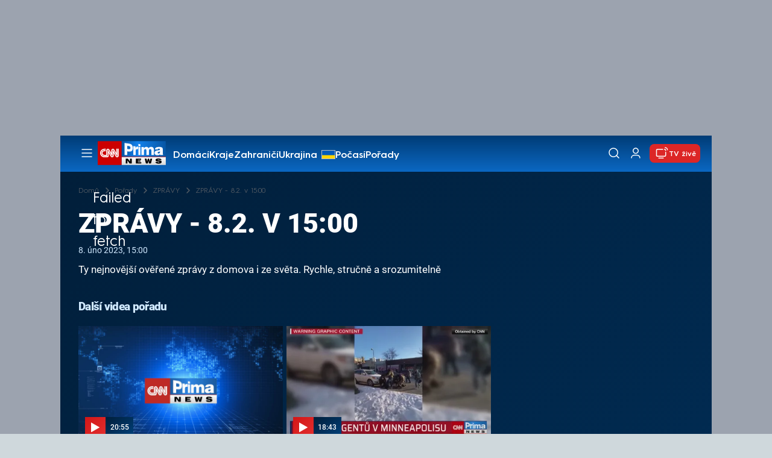

--- FILE ---
content_type: text/html; charset=UTF-8
request_url: https://cnn.iprima.cz/porady/zpravy/08022023-9
body_size: 22411
content:
<!DOCTYPE html>
<html lang="cs">
<head>
    <meta charset="UTF-8">
    <meta name="viewport" content="width=device-width, initial-scale=1">
    <meta name="author" content="FTV Prima">
    <meta name="referrer" content="no-referrer-when-downgrade" id="referrer-policy-meta">

            <meta name="robots" content="max-image-preview:large">
    
    <meta name="google-site-verification" content="gsiOsmOWfTS9xPMRB4gH-SmA-DH11GYlFG-LDJJyZSg" />

    <title>ZPRÁVY - 8.2. v 15:00 - ZPRÁVY - CNN Prima NEWS</title>

    <link rel="alternate" type="application/rss+xml" title="CNN Prima NEWS" href="/rss" />

        
<link rel="preload" as="font" type="font/woff2" href="https://assets.cnn.iprima.cz/fonts/roboto-v30-latin_latin-ext-regular.woff2" crossorigin="crossorigin">
<link rel="preload" as="font" type="font/woff2" href="https://assets.cnn.iprima.cz/fonts/roboto-v30-latin_latin-ext-500.woff2" crossorigin="crossorigin">
<link rel="preload" as="font" type="font/woff2" href="https://assets.cnn.iprima.cz/fonts/roboto-v30-latin_latin-ext-900.woff2" crossorigin="crossorigin">

<link rel="preload" as="font" type="font/woff2" href="https://assets.cnn.iprima.cz/fonts/HurmeGeometricSans3-Regular.woff2" crossorigin="crossorigin">
<link rel="preload" as="font" type="font/woff2" href="https://assets.cnn.iprima.cz/fonts/HurmeGeometricSans3-SemiBold.woff2" crossorigin="crossorigin">
<link rel="preload" as="font" type="font/woff2" href="https://assets.cnn.iprima.cz/fonts/HurmeGeometricSans3-Bold.woff2" crossorigin="crossorigin">

<link rel="stylesheet preconnect" href="https://assets.cnn.iprima.cz/css/fonts.143f58e9.css" crossorigin="anonymous" fetchpriority="high">
                <link rel="stylesheet" href="https://assets.cnn.iprima.cz/css/gallery-bundle-custom.c1d77ea6.css" crossorigin="anonymous" media="print" onload="this.media=&quot;all&quot;">
        <link rel="stylesheet" href="https://assets.cnn.iprima.cz/658.6dbe746b.css" crossorigin="anonymous" media="print" onload="this.media=&quot;all&quot;">
        <noscript><link rel="stylesheet" href="https://assets.cnn.iprima.cz/css/gallery-bundle-custom.c1d77ea6.css"></noscript>
        <noscript><link rel="stylesheet" href="https://assets.cnn.iprima.cz/css/gallery-bundle.css"></noscript>
    
        <link rel="stylesheet preconnect" href="https://assets.cnn.iprima.cz/432.d3137f09.css" crossorigin="anonymous" fetchpriority="high"><link rel="stylesheet preconnect" href="https://assets.cnn.iprima.cz/287.2c381270.css" crossorigin="anonymous" fetchpriority="high"><link rel="stylesheet preconnect" href="https://assets.cnn.iprima.cz/master.4c3e3149.css" crossorigin="anonymous" fetchpriority="high">

            <script type="application/ld+json">{"@context":"https:\/\/schema.org","@type":"TVEpisode","name":"ZPR\u00c1VY - 8.2. v 15:00","url":"https:\/\/cnn.iprima.cz\/porady\/zpravy\/08022023-9","author":{"@type":"Person","name":"Anonymous"},"episodeNumber":39,"releasedEvent":{"@type":"PublicationEvent","startDate":"2023-02-08"},"video":{"@context":"https:\/\/schema.org","@type":"VideoObject","name":"ZPR\u00c1VY - 8.2. v 15:00","description":"Ty nejnov\u011bj\u0161\u00ed ov\u011b\u0159en\u00e9 zpr\u00e1vy z domova i ze sv\u011bta. Rychle, stru\u010dn\u011b a srozumiteln\u011b","url":"https:\/\/cnn.iprima.cz\/porady\/zpravy\/08022023-9","duration":"PT0H10M0S","publisher":{"@context":"https:\/\/schema.org","@type":"Organization","name":"FTV Prima","url":"https:\/\/cnn.iprima.cz","email":"cnnprima@iprima.cz","logo":{"@context":"https:\/\/schema.org","@type":"ImageObject","url":"https:\/\/assets.cnn.iprima.cz\/images\/logo-prima-cnn-news-big.png","width":802,"height":282,"caption":"CNN Prima News Logo","creditText":"FTV Prima","copyrightNotice":"FTV Prima","creator":{"@context":"https:\/\/schema.org","@type":"Organization","name":"FTV Prima"},"license":"https:\/\/www.iprima.cz\/vseobecne-podminky","acquireLicensePage":"https:\/\/www.iprima.cz\/vseobecne-podminky"},"sameAs":["https:\/\/twitter.com\/cnnprima\/","https:\/\/www.facebook.com\/cnnprima\/","https:\/\/www.instagram.com\/cnnprima\/","https:\/\/www.linkedin.com\/company\/cnnprimanews\/"],"alternateName":["CNN Prima","Prima CNN","CNN Czech"]},"embedUrl":"https:\/\/cnn.iprima.cz\/embed-video\/1163731","uploadDate":"2023-02-08T15:00:00+01:00","thumbnail":{"@context":"https:\/\/schema.org","@type":"ImageObject","url":"https:\/\/d31b9s05ygj54s.cloudfront.net\/prima-plus\/image\/video-be6da328-bad8-4de7-8989-90e9929d1c85-16x9-1675902336.jpeg\/t_16x9_medium_1366_768","width":960,"height":539,"copyrightNotice":"FTV Prima","creditText":"FTV Prima","creator":{"@context":"https:\/\/schema.org","@type":"Organization","name":"FTV Prima"},"license":"https:\/\/www.iprima.cz\/vseobecne-podminky","acquireLicensePage":"https:\/\/www.iprima.cz\/vseobecne-podminky"},"thumbnailUrl":"https:\/\/d31b9s05ygj54s.cloudfront.net\/prima-plus\/image\/video-be6da328-bad8-4de7-8989-90e9929d1c85-16x9-1675902336.jpeg\/t_16x9_medium_1366_768"},"genre":[],"description":"Ty nejnov\u011bj\u0161\u00ed ov\u011b\u0159en\u00e9 zpr\u00e1vy z domova i ze sv\u011bta. Rychle, stru\u010dn\u011b a srozumiteln\u011b","partOfSeries":{"name":"ZPR\u00c1VY","image":"https:\/\/d31b9s05ygj54s.cloudfront.net\/prima-plus\/image\/title-d7ce38c4-1705-45fa-bf2c-a1f061532ad0-16x9-1732537293.png\/t_16x9_medium_1366_768","url":"https:\/\/cnn.iprima.cz\/porady\/zpravy"},"datePublished":"2023-02-08T15:00:00+01:00","dateModified":"2023-02-08T15:00:00+01:00","image":{"@context":"https:\/\/schema.org","@type":"ImageObject","url":"https:\/\/d31b9s05ygj54s.cloudfront.net\/prima-plus\/image\/video-be6da328-bad8-4de7-8989-90e9929d1c85-16x9-1675902336.jpeg\/t_16x9_medium_1366_768","width":960,"height":539,"copyrightNotice":"FTV Prima","creditText":"FTV Prima","creator":{"@context":"https:\/\/schema.org","@type":"Organization","name":"FTV Prima"},"license":"https:\/\/www.iprima.cz\/vseobecne-podminky","acquireLicensePage":"https:\/\/www.iprima.cz\/vseobecne-podminky"},"thumbnailUrl":"https:\/\/d31b9s05ygj54s.cloudfront.net\/prima-plus\/image\/video-be6da328-bad8-4de7-8989-90e9929d1c85-16x9-1675902336.jpeg\/t_16x9_medium_1366_768"}</script>
        
            <link rel="canonical" href="https://cnn.iprima.cz/porady/zpravy/08022023-9">
    
    <script>
    window.didomiOnReady = window.didomiOnReady || [];
    window.didomiOnReady.push(function () {
        addGTM(window, document, 'script', 'dataLayer', 'GTM-MPL3TB9');
    });

    /**
     */
    function addGTM(w, d, s, l, i) {
        w[l] = w[l] || [];
        w[l].push({'gtm.start': new Date().getTime(), event: 'gtm.js'});
        var f = d.getElementsByTagName(s)[0],
            j = d.createElement(s),
            dl = l != 'dataLayer' ? '&l=' + l : '';
        j.async = true;
        j.src = 'https://www.googletagmanager.com/gtm.js?id=' + i + dl;
        f.parentNode.insertBefore(j, f);
    }
</script>    <script src="https://trackszn.median.eu/mediankitszn.js?cmptype=cmp&mkident=cnn.iprima.cz" async></script>    <script src="https://cdn.onesignal.com/sdks/web/v16/OneSignalSDK.page.js" defer></script>
<script>
    window.OneSignalDeferred = window.OneSignalDeferred || [];
    OneSignalDeferred.push(function(OneSignal) {
        OneSignal.init({
            appId: "a31c4c35-02d3-454f-a123-4da84b14d075",
        });
    });
</script>                <meta property="fb:app_id" content="473551046858291" />
                <meta property="og:url" content="https://cnn.iprima.cz/porady/zpravy/08022023-9" />
                <meta property="og:type" content="video.episode" />
                <meta property="og:title" content="ZPRÁVY - 8.2. v 15:00" />
        <meta name="twitter:title" content="ZPRÁVY - 8.2. v 15:00" />
                <meta property="og:description" content="Ty nejnovější ověřené zprávy z domova i ze světa. Rychle, stručně a srozumitelně" />
        <meta name="twitter:description" content="Ty nejnovější ověřené zprávy z domova i ze světa. Rychle, stručně a srozumitelně" />
                <meta property="og:image" content="https://d31b9s05ygj54s.cloudfront.net/prima-plus/image/video-be6da328-bad8-4de7-8989-90e9929d1c85-16x9-1675902336.jpeg/t_16x9_medium_1366_768" />
        <meta property="og:image:width" content="1200" />
        <meta property="og:image:height" content="675" />
        <meta name="twitter:image" content="https://d31b9s05ygj54s.cloudfront.net/prima-plus/image/video-be6da328-bad8-4de7-8989-90e9929d1c85-16x9-1675902336.jpeg/t_16x9_medium_1366_768" />
        <meta name="twitter:card" content="summary_large_image" />
    <meta name="twitter:site" content="CNN Prima NEWS" />
    <meta property="og:site_name" content="CNN Prima NEWS" />
        <script> const USER_INFO_URL = 'https://gateway-api.prod.iprima.cz/json-rpc/'; </script>

<script id="prima.sso.script" src="https://user-sso-script.prod.iprima.cz/sso.js" async></script>
<script src="https://assets.cnn.iprima.cz/runtime.8841900d.js" crossorigin="anonymous" fetchpriority="high"></script><script src="https://assets.cnn.iprima.cz/sso.f541f6fd.js" crossorigin="anonymous" fetchpriority="high"></script>    <script async id="ebx" src="//applets.ebxcdn.com/ebx.js"></script>    <meta name="apple-itunes-app" content="app-id=6740076246">
            <script>
            var dataLayer = dataLayer || [];
            dataLayer.push({"event":"page.view","page":{"type":"programme.video","version":"1.0","content":{"id":"be6da328-bad8-4de7-8989-90e9929d1c85","title":"ZPR\u00c1VY - 8.2. v 15:00","kind":"video","layout":"sph","published":"2023-02-08T15:00:00+01:00","categories":{"main":"ZPR\u00c1VY","main_id":"d7ce38c4-1705-45fa-bf2c-a1f061532ad0"}}}});
        </script>
    
    <link rel="icon" type="image/png" href="https://assets.cnn.iprima.cz/favicon/favicon-96x96.png" sizes="96x96" />
<link rel="icon" type="image/svg+xml" href="https://assets.cnn.iprima.cz/favicon/favicon.svg" />
<link rel="shortcut icon" href="https://assets.cnn.iprima.cz/favicon/favicon.ico" />
<link rel="apple-touch-icon" sizes="180x180" href="https://assets.cnn.iprima.cz/favicon/apple-touch-icon.png" />
<link rel="manifest" href="https://assets.cnn.iprima.cz/favicon/site.webmanifest" />
        <meta name="keywords" content="ZPRÁVY - 8.2. v 15:00, video">

            <meta name="description" content="Ty nejnovější ověřené zprávy z domova i ze světa. Rychle, stručně a srozumitelně">
    </head>
<body class="dark-bg-page bg-gray-400">
        

                <div class="header-mone-wrapper static lg:relative">
            <div class="mone_box leader_mobile_rectangle_box">
                <div class="mone_header hide"></div>
                <div class="sas_mone" data-d-area="leaderboard-1" data-m-area="mobilerectangle-1" id="sas_756867"></div>
            </div>
        </div>

        <div class="main-container relative mx-auto bg-white">
                        <div class="sticky-header">
                <header class="header-main w-full h-[40px] md:h-[60px] font-hurme bg-gradient-to-b from-[#003C76] to-[#0B68C3] relative">
    <nav class="flex justify-between items-center py-2.5 pr-5 pl-7 mx-auto my-0 max-w-[1080px] max-h-full max-ml:p-2.5">
        <div class="flex gap-4 items-center mr-4">

                        <button class="dropdown-menu-toggle bg-transparent border-none m-0 cursor-pointer hover:opacity-80 transition-opacity" aria-label="Otevřít menu">
                <img src="https://assets.cnn.iprima.cz/images/icons/burger-menu-white.svg" width="24" height="24" class="block burger-menu-icon" alt="Burger menu ikona">
                <img src="https://assets.cnn.iprima.cz/images/icons/close-white.svg" width="24" height="24" class="hidden close-menu-icon mt-1" alt="Ikona křížku">
            </button>

                        <a href="/" aria-label="CNN Prima News logo" class="flex h-[32px] md:h-[40px] md:mr-3">
                <img src="https://assets.cnn.iprima.cz/images/logo-prima-cnn-news.svg" class="block w-[90px] h-[32px] md:w-[113px] md:h-[40px]" alt="Logo CNN Prima News">
            </a>

                                        <nav class="flex flex-wrap max-w-[70%] h-[20px] gap-x-7 items-center mt-1 max-md:hidden overflow-hidden">
                                            <a href="https://cnn.iprima.cz/domaci#_il=top-menu"
                           class="text-semibold-15-15 ml:text-semibold-16-16 text-white hover:opacity-80 transition-opacity"
                           >
                            Domácí
                        </a>
                                            <a href="https://cnn.iprima.cz/kraje#_il=top-menu"
                           class="text-semibold-15-15 ml:text-semibold-16-16 text-white hover:opacity-80 transition-opacity"
                           >
                            Kraje
                        </a>
                                            <a href="https://cnn.iprima.cz/zahranici#_il=top-menu"
                           class="text-semibold-15-15 ml:text-semibold-16-16 text-white hover:opacity-80 transition-opacity"
                           >
                            Zahraničí
                        </a>
                                            <a href="https://cnn.iprima.cz/ukrajina#_il=top-menu"
                           class="text-semibold-15-15 ml:text-semibold-16-16 text-white hover:opacity-80 transition-opacity ukraine-flag"
                           >
                            Ukrajina
                        </a>
                                            <a href="https://cnn.iprima.cz/pocasi#_il=top-menu"
                           class="text-semibold-15-15 ml:text-semibold-16-16 text-white hover:opacity-80 transition-opacity"
                           >
                            Počasí
                        </a>
                                            <a href="https://cnn.iprima.cz/porady#_il=top-menu"
                           class="text-semibold-15-15 ml:text-semibold-16-16 text-white hover:opacity-80 transition-opacity"
                           >
                            Pořady
                        </a>
                                            <a href="https://cnn.iprima.cz/ekonomika#_il=top-menu"
                           class="text-semibold-15-15 ml:text-semibold-16-16 text-white hover:opacity-80 transition-opacity"
                           >
                            Ekonomika
                        </a>
                                    </nav>
                    </div>

                <div class="flex gap-2 md:gap-1 md:w-[20%] min-w-[155px] items-center justify-end">

                        <a href="https://play.google.com/store/apps/details?id=cz.iprima.cnn&hl=cs"
               id="download-app-link"
               class="hidden bg-transparent border-none m-0 mr-4 cursor-pointer hover:opacity-80 transition-opacity"
               aria-label="Stáhnout aplikaci">
                <img src="https://assets.cnn.iprima.cz/images/download.svg" width="18" height="18" class="block" alt="Ikona stažení">
            </a>
            <script>
                // add here to prevent icon blinking
                const isMobile = /Mobi/i.test(navigator.userAgent);
                const isIOS = /iPhone|iPad|iPod/i.test(navigator.userAgent);

                if (isMobile) {
                    const link = document.getElementById('download-app-link');
                    link.style.display = 'inline-flex';
                    // overwrite link when it's iOS
                    if (isIOS) {
                        link.href = "https://apps.apple.com/cz/app/cnn-prima-news/id6740076246?l=cs";
                    }
                }
            </script>

                        <a href="/vyhledat" class="bg-transparent border-none m-0 cursor-pointer hover:opacity-80 transition-opacity" aria-label="Vyhledávání">
                <img src="https://assets.cnn.iprima.cz/images/icons/search-white.svg" width="24" height="24" class="block" alt="Ikona lupy">
            </a>

            <div class="flex w-[40px] h-[25px] relative">
                                <button onclick="login(); return false;" id="login-btn" class="header-button w-full h-full profile-button-not-logged hover:opacity-80 ml-1 p-0 absolute" aria-label="Uživatelský profil">
                    <img src="https://assets.cnn.iprima.cz/images/icons/user-white.svg" width="24" height="24" class="block m-auto" alt="Ikona uživatele">
                </button>

                                <button id="logged-in-btn" class="header-button w-full h-full hidden profile-button-logged-in user-dropdown-toggle hover:opacity-90 clickable-user-letter ml-1 p-0 absolute">
                    <div class="header-user-letter">
    <svg width="46" height="46" viewBox="0 0 46 46" fill="none" xmlns="http://www.w3.org/2000/svg">
        <g filter="url(#filter0_d_1338_30723)">

                        <circle cx="23" cy="22" r="22" fill="white"/>

                        <text class="svg-letter"
                  x="23" y="23"
                  text-anchor="middle"
                  dominant-baseline="middle"
                  dy="0.1em">
                            </text>
        </g>

        <defs>
                        <filter id="filter0_d_1338_30723" x="0" y="0" width="46" height="46" filterUnits="userSpaceOnUse" color-interpolation-filters="sRGB">
                <feFlood flood-opacity="0" result="BackgroundImageFix"/>
                <feColorMatrix in="SourceAlpha" type="matrix" values="0 0 0 0 0 0 0 0 0 0 0 0 0 0 0 0 0 0 127 0" result="hardAlpha"/>
                <feOffset dy="1"/>
                <feGaussianBlur stdDeviation="0.5"/>
                <feComposite in2="hardAlpha" operator="out"/>
                <feColorMatrix type="matrix" values="0 0 0 0 0 0 0 0 0 0 0 0 0 0 0 0 0 0 0.15 0"/>
                <feBlend mode="normal" in2="BackgroundImageFix" result="effect1_dropShadow_1338_30723"/>
                <feBlend mode="normal" in="SourceGraphic" in2="effect1_dropShadow_1338_30723" result="shape"/>
            </filter>
        </defs>
    </svg>
</div>                </button>
            </div>

                        <section class="header-user-dropdown hidden absolute min-w-[315px] top-full right-[10px] z-10 flex flex-col p-5 rounded-none rounded-b-xl text-blue-dark text-mob-body-regular !text-blue-3 bg-super-light shadow-[0px_1px_1px_rgba(0,0,0,0.15)]">

        <header class="flex gap-5 items-center self-start whitespace-nowrap">

                <div class="header-user-letter">
    <svg width="46" height="46" viewBox="0 0 46 46" fill="none" xmlns="http://www.w3.org/2000/svg">
        <g filter="url(#filter0_d_1338_30723)">

                        <circle cx="23" cy="22" r="22" fill="white"/>

                        <text class="svg-letter"
                  x="23" y="23"
                  text-anchor="middle"
                  dominant-baseline="middle"
                  dy="0.1em">
                            </text>
        </g>

        <defs>
                        <filter id="filter0_d_1338_30723" x="0" y="0" width="46" height="46" filterUnits="userSpaceOnUse" color-interpolation-filters="sRGB">
                <feFlood flood-opacity="0" result="BackgroundImageFix"/>
                <feColorMatrix in="SourceAlpha" type="matrix" values="0 0 0 0 0 0 0 0 0 0 0 0 0 0 0 0 0 0 127 0" result="hardAlpha"/>
                <feOffset dy="1"/>
                <feGaussianBlur stdDeviation="0.5"/>
                <feComposite in2="hardAlpha" operator="out"/>
                <feColorMatrix type="matrix" values="0 0 0 0 0 0 0 0 0 0 0 0 0 0 0 0 0 0 0.15 0"/>
                <feBlend mode="normal" in2="BackgroundImageFix" result="effect1_dropShadow_1338_30723"/>
                <feBlend mode="normal" in="SourceGraphic" in2="effect1_dropShadow_1338_30723" result="shape"/>
            </filter>
        </defs>
    </svg>
</div>
                <p class="user-email-holder self-stretch my-auto"></p>
    </header>

        <hr class="mt-4 w-full h-px bg-zinc-300 border-0"/>

        <nav class="flex flex-col gap-y-4 mt-4">
        <a href="https://profil.iprima.cz/user?ref=magazine" target="_blank" class="hover:underline">
            Nastavení účtu
        </a>
        <a href="" onclick="logout(); return false;" class="hover:underline">
            Odhlásit se
        </a>
    </nav>
</section>

                        <a href="/vysilani" class="flex gap-1 items-center ml-2 px-1 md:px-2 md:py-1 text-help-semibold-12 text-white bg-red-600 rounded-md md:rounded-lg hover:opacity-90 transition-opacity">
                <img src="https://assets.cnn.iprima.cz/images/icons/live-white.svg" width="24" height="24" class="block" alt="Ikona Live TV">
                <span class="max-ml:hidden mt-[3px] min-w-[fit-content]">TV živě</span>
            </a>
        </div>
    </nav>
</header>
<script>
    const user = localStorage.getItem('prima_sso_user_magazine');
    // user is probably logged-in, display it
    if (user) {
        const userData = JSON.parse(user);
        // Set user letter
        setUserLetter(userData.letter);
        // Set user email
        document.querySelectorAll('.user-email-holder').forEach(el => el.textContent = userData.email || '');
        // Show logged-in state
        document.getElementById('login-btn').classList.add('hidden');
        document.getElementById('logged-in-btn').classList.remove('hidden');
    }
</script>

<main class="header-dropdown-menu hidden
    absolute z-10 left-0 right-0 top-[40px] md:top-[60px]     w-full md:max-w-[1040px] mx-auto m-auto my-0
    font-hurme bg-white max-ml:rounded-b-lg rounded-b-2xl
    shadow-[0_4px_16px_rgba(0,0,0,0.25)]
    md:pr-1 ml:pr-3">

        <div class="w-full overflow-y-auto pt-5 pb-12 px-4 md:pr-1 ml:pl-8 ml:pr-5 md:pt-10 md:pb-6">

                <div class="flex max-md:hidden">

                <section class="grid grid-cols-4 gap-y-13 gap-x-4 justify-between mb-10 w-10/12">
                                                <div class="flex flex-col gap-3">
                                                <p class="text-dt-link text-sky-900 my-0">
                            <a href="https://cnn.iprima.cz/domaci"
                                                              class="hover:underline">
                                Domácí
                            </a>
                        </p>
                                                <nav class="text-semibold-15-15 ml:text-semibold-16-16 text-sky-900 flex flex-col gap-y-1">
                                                            <a href="https://cnn.iprima.cz/volby-do-poslanecke-snemovny"
                                                                      class="flex gap-2 items-center hover:underline">
                                    Volby 2025

                                                                                                        </a>
                                                            <a href="https://cnn.iprima.cz/politika"
                                                                      class="flex gap-2 items-center hover:underline">
                                    Politika

                                                                                                        </a>
                                                            <a href="https://cnn.iprima.cz/koronavirus"
                                                                      class="flex gap-2 items-center hover:underline">
                                    Koronavirus

                                                                                                        </a>
                                                            <a href="https://cnn.iprima.cz/pocasi"
                                                                      class="flex gap-2 items-center hover:underline">
                                    Počasí

                                                                                                        </a>
                                                            <a href="https://cnn.iprima.cz/praha"
                                                                      class="flex gap-2 items-center hover:underline">
                                    Praha

                                                                                                        </a>
                                                            <a href="https://cnn.iprima.cz/stredocesky-kraj"
                                                                      class="flex gap-2 items-center hover:underline">
                                    Středočeský kraj

                                                                                                        </a>
                                                            <a href="https://cnn.iprima.cz/moravskoslezsky-kraj"
                                                                      class="flex gap-2 items-center hover:underline">
                                    Moravskoslezský kraj

                                                                                                        </a>
                                                            <a href="https://cnn.iprima.cz/liberecky-kraj"
                                                                      class="flex gap-2 items-center hover:underline">
                                    Liberecký kraj

                                                                                                        </a>
                                                    </nav>
                    </div>
                                                                <div class="flex flex-col gap-3">
                                                <p class="text-dt-link text-sky-900 my-0">
                            <a href="https://cnn.iprima.cz/zahranici"
                                                              class="hover:underline">
                                Zahraničí
                            </a>
                        </p>
                                                <nav class="text-semibold-15-15 ml:text-semibold-16-16 text-sky-900 flex flex-col gap-y-1">
                                                            <a href="https://cnn.iprima.cz/ukrajina"
                                                                      class="flex gap-2 items-center hover:underline">
                                    Ukrajina

                                                                                                        </a>
                                                            <a href="https://cnn.iprima.cz/slovensko"
                                                                      class="flex gap-2 items-center hover:underline">
                                    Slovensko

                                                                                                        </a>
                                                            <a href="https://cnn.iprima.cz/usa"
                                                                      class="flex gap-2 items-center hover:underline">
                                    USA

                                                                                                        </a>
                                                            <a href="https://cnn.iprima.cz/evropska-unie"
                                                                      class="flex gap-2 items-center hover:underline">
                                    Evropská unie

                                                                                                        </a>
                                                            <a href="https://cnn.iprima.cz/rusko"
                                                                      class="flex gap-2 items-center hover:underline">
                                    Rusko

                                                                                                        </a>
                                                            <a href="https://cnn.iprima.cz/izrael"
                                                                      class="flex gap-2 items-center hover:underline">
                                    Izrael

                                                                                                        </a>
                                                            <a href="https://cnn.iprima.cz/nemecko"
                                                                      class="flex gap-2 items-center hover:underline">
                                    Německo

                                                                                                        </a>
                                                            <a href="https://cnn.iprima.cz/cina"
                                                                      class="flex gap-2 items-center hover:underline">
                                    Čína

                                                                                                        </a>
                                                    </nav>
                    </div>
                                                                <div class="flex flex-col gap-3">
                                                <p class="text-dt-link text-sky-900 my-0">
                            <a href="https://cnn.iprima.cz/byznys"
                                                              class="hover:underline">
                                Byznys
                            </a>
                        </p>
                                                <nav class="text-semibold-15-15 ml:text-semibold-16-16 text-sky-900 flex flex-col gap-y-1">
                                                            <a href="https://cnn.iprima.cz/finance"
                                                                      class="flex gap-2 items-center hover:underline">
                                    Finance

                                                                                                        </a>
                                                            <a href="https://cnn.iprima.cz/kryptomeny"
                                                                      class="flex gap-2 items-center hover:underline">
                                    Kryptoměny

                                                                                                        </a>
                                                            <a href="https://cnn.iprima.cz/hypoteky"
                                                                      class="flex gap-2 items-center hover:underline">
                                    Hypotéky

                                                                                                        </a>
                                                            <a href="https://cnn.iprima.cz/dane"
                                                                      class="flex gap-2 items-center hover:underline">
                                    Daně

                                                                                                        </a>
                                                            <a href="https://cnn.iprima.cz/ekonomika"
                                                                      class="flex gap-2 items-center hover:underline">
                                    Ekonomika

                                                                                                        </a>
                                                            <a href="https://cnn.iprima.cz/energetika"
                                                                      class="flex gap-2 items-center hover:underline">
                                    Energetika

                                                                                                        </a>
                                                            <a href="https://cnn.iprima.cz/media"
                                                                      class="flex gap-2 items-center hover:underline">
                                    Média

                                                                                                        </a>
                                                    </nav>
                    </div>
                                                                <div class="flex flex-col gap-3">
                                                <p class="text-dt-link text-sky-900 my-0">
                            <a href="https://cnn.iprima.cz/sport"
                                                              class="hover:underline">
                                Sport
                            </a>
                        </p>
                                                <nav class="text-semibold-15-15 ml:text-semibold-16-16 text-sky-900 flex flex-col gap-y-1">
                                                            <a href="https://cnn.iprima.cz/mma"
                                                                      class="flex gap-2 items-center hover:underline">
                                    MMA

                                                                                                        </a>
                                                            <a href="https://cnn.iprima.cz/fotbal"
                                                                      class="flex gap-2 items-center hover:underline">
                                    Fotbal

                                                                                                        </a>
                                                            <a href="https://cnn.iprima.cz/hokej"
                                                                      class="flex gap-2 items-center hover:underline">
                                    Hokej

                                                                                                        </a>
                                                            <a href="https://cnn.iprima.cz/tenis"
                                                                      class="flex gap-2 items-center hover:underline">
                                    Tenis

                                                                                                        </a>
                                                            <a href="https://cnn.iprima.cz/motorismus"
                                                                      class="flex gap-2 items-center hover:underline">
                                    Moto

                                                                                                        </a>
                                                    </nav>
                    </div>
                                                                <div class="flex flex-col gap-3">
                                                <p class="text-dt-link text-sky-900 my-0">
                            <a href="https://cnn.iprima.cz/lifestyle"
                                                              class="hover:underline">
                                Lifestyle
                            </a>
                        </p>
                                                <nav class="text-semibold-15-15 ml:text-semibold-16-16 text-sky-900 flex flex-col gap-y-1">
                                                            <a href="https://cnn.iprima.cz/cestovani"
                                                                      class="flex gap-2 items-center hover:underline">
                                    Cestování

                                                                                                        </a>
                                                            <a href="https://cnn.iprima.cz/zdravi"
                                                                      class="flex gap-2 items-center hover:underline">
                                    Zdraví

                                                                                                        </a>
                                                            <a href="https://cnn.iprima.cz/historie"
                                                                      class="flex gap-2 items-center hover:underline">
                                    Historie

                                                                                                        </a>
                                                            <a href="https://cnn.iprima.cz/kultura"
                                                                      class="flex gap-2 items-center hover:underline">
                                    Kultura

                                                                                                        </a>
                                                            <a href="https://cnn.iprima.cz/veda-a-technologie"
                                                                      class="flex gap-2 items-center hover:underline">
                                    Věda a technologie

                                                                                                        </a>
                                                            <a href="https://cnn.iprima.cz/filmy"
                                                                      class="flex gap-2 items-center hover:underline">
                                    Filmy

                                                                                                        </a>
                                                            <a href="https://cnn.iprima.cz/serialy"
                                                                      class="flex gap-2 items-center hover:underline">
                                    Seriály

                                                                                                        </a>
                                                    </nav>
                    </div>
                                                                <div class="flex flex-col gap-3">
                                                <p class="text-dt-link text-sky-900 my-0">
                            <a href="https://cnn.iprima.cz/krimi"
                                                              class="hover:underline">
                                Krimi
                            </a>
                        </p>
                                                <nav class="text-semibold-15-15 ml:text-semibold-16-16 text-sky-900 flex flex-col gap-y-1">
                                                            <a href="https://cnn.iprima.cz/soudy"
                                                                      class="flex gap-2 items-center hover:underline">
                                    Soudy

                                                                                                        </a>
                                                            <a href="https://cnn.iprima.cz/nehody"
                                                                      class="flex gap-2 items-center hover:underline">
                                    Nehody

                                                                                                        </a>
                                                            <a href="https://cnn.iprima.cz/pozary"
                                                                      class="flex gap-2 items-center hover:underline">
                                    Požáry

                                                                                                        </a>
                                                            <a href="https://cnn.iprima.cz/vrazdy"
                                                                      class="flex gap-2 items-center hover:underline">
                                    Vraždy

                                                                                                        </a>
                                                            <a href="https://cnn.iprima.cz/krimi"
                                                                      class="flex gap-2 items-center hover:underline">
                                    Krimi v TV

                                                                                                        </a>
                                                    </nav>
                    </div>
                                                                <div class="flex flex-col gap-3">
                                                <p class="text-dt-link text-sky-900 my-0">
                            <a href="https://cnn.iprima.cz/porady"
                                                              class="hover:underline">
                                Pořady
                            </a>
                        </p>
                                                <nav class="text-semibold-15-15 ml:text-semibold-16-16 text-sky-900 flex flex-col gap-y-1">
                                                            <a href="https://cnn.iprima.cz/porady/partie"
                                                                      class="flex gap-2 items-center hover:underline">
                                    Partie

                                                                                                        </a>
                                                            <a href="https://cnn.iprima.cz/porady/hlavni-zpravy"
                                                                      class="flex gap-2 items-center hover:underline">
                                    Hlavní zprávy

                                                                                                        </a>
                                                            <a href="https://cnn.iprima.cz/porady/360deg"
                                                                      class="flex gap-2 items-center hover:underline">
                                    360°

                                                                                                        </a>
                                                            <a href="https://cnn.iprima.cz/porady/novy-den"
                                                                      class="flex gap-2 items-center hover:underline">
                                    Nový den

                                                                                                        </a>
                                                            <a href="https://cnn.iprima.cz/porady/interview-plus"
                                                                      class="flex gap-2 items-center hover:underline">
                                    Interview

                                                                                                        </a>
                                                            <a href="https://cnn.iprima.cz/porady/k-veci"
                                                                      class="flex gap-2 items-center hover:underline">
                                    K věci

                                                                                                        </a>
                                                    </nav>
                    </div>
                                                                <div class="flex flex-col gap-3">
                                                <p class="text-dt-link text-sky-900 my-0">
                            <a href="https://www.iprima.cz"
                                                              class="hover:underline">
                                Prima+
                            </a>
                        </p>
                                                <nav class="text-semibold-15-15 ml:text-semibold-16-16 text-sky-900 flex flex-col gap-y-1">
                                                            <a href="https://fresh.iprima.cz/"
                                   target="_blank"                                   class="flex gap-2 items-center hover:underline">
                                    Prima Fresh

                                                                                                                <img src="https://assets.cnn.iprima.cz/images/icons/link-out-arrow.svg" class="block"
                                             alt="Ikona externího odkazu" width="16px" height="16px">
                                                                    </a>
                                                            <a href="https://zoom.iprima.cz"
                                   target="_blank"                                   class="flex gap-2 items-center hover:underline">
                                    Prima Zoom

                                                                                                                <img src="https://assets.cnn.iprima.cz/images/icons/link-out-arrow.svg" class="block"
                                             alt="Ikona externího odkazu" width="16px" height="16px">
                                                                    </a>
                                                            <a href="https://zeny.iprima.cz/"
                                   target="_blank"                                   class="flex gap-2 items-center hover:underline">
                                    Prima Ženy

                                                                                                                <img src="https://assets.cnn.iprima.cz/images/icons/link-out-arrow.svg" class="block"
                                             alt="Ikona externího odkazu" width="16px" height="16px">
                                                                    </a>
                                                            <a href="https://coolmagazin.iprima.cz/"
                                   target="_blank"                                   class="flex gap-2 items-center hover:underline">
                                    Prima COOL

                                                                                                                <img src="https://assets.cnn.iprima.cz/images/icons/link-out-arrow.svg" class="block"
                                             alt="Ikona externího odkazu" width="16px" height="16px">
                                                                    </a>
                                                            <a href="https://www.primadoma.cz"
                                   target="_blank"                                   class="flex gap-2 items-center hover:underline">
                                    Prima DOMA

                                                                                                                <img src="https://assets.cnn.iprima.cz/images/icons/link-out-arrow.svg" class="block"
                                             alt="Ikona externího odkazu" width="16px" height="16px">
                                                                    </a>
                                                            <a href="https://www.living.iprima.cz"
                                   target="_blank"                                   class="flex gap-2 items-center hover:underline">
                                    Prima Living

                                                                                                                <img src="https://assets.cnn.iprima.cz/images/icons/link-out-arrow.svg" class="block"
                                             alt="Ikona externího odkazu" width="16px" height="16px">
                                                                    </a>
                                                    </nav>
                    </div>
                                    </section>
    
        <section class="w-2/12">
                    <nav class="flex flex-col gap-y-4">
                                    <a href="https://cnn.iprima.cz/show-time" class="block text-dt-link text-sky-900 hover:underline">
                                                ShowTime
                    </a>
                                    <a href="https://cnn.iprima.cz/svet-zvirat" class="block text-dt-link text-sky-900 hover:underline">
                                                Svět zvířat
                    </a>
                                    <a href="https://cnn.iprima.cz/gaming" class="block text-dt-link text-sky-900 hover:underline">
                                                Gaming
                    </a>
                                    <a href="https://cnn.iprima.cz/auto" class="block text-dt-link text-sky-900 hover:underline">
                                                Auto
                    </a>
                                    <a href="https://www.iprima.cz/tv-program#_il=top-menu" class="block text-dt-link text-sky-900 hover:underline">
                                                TV program
                    </a>
                                    <a href="https://cnn.iprima.cz/porady" class="block text-dt-link text-sky-900 hover:underline">
                                                Pořady
                    </a>
                            </nav>
            </section>
</div>
                    <nav class="md:hidden flex flex-col gap-4 mb-4">
                    <a
                    href="https://cnn.iprima.cz/domaci#_il=top-menu"
                    class="text-base font-bold leading-6 text-sky-900"
                                >
                Domácí
            </a>
                    <a
                    href="https://cnn.iprima.cz/kraje#_il=top-menu"
                    class="text-base font-bold leading-6 text-sky-900"
                                >
                Kraje
            </a>
                    <a
                    href="https://cnn.iprima.cz/zahranici#_il=top-menu"
                    class="text-base font-bold leading-6 text-sky-900"
                                >
                Zahraničí
            </a>
                    <a
                    href="https://cnn.iprima.cz/ukrajina#_il=top-menu"
                    class="text-base font-bold leading-6 text-sky-900 ukraine-flag"
                                >
                Ukrajina
            </a>
                    <a
                    href="https://cnn.iprima.cz/pocasi#_il=top-menu"
                    class="text-base font-bold leading-6 text-sky-900"
                                >
                Počasí
            </a>
                    <a
                    href="https://cnn.iprima.cz/porady#_il=top-menu"
                    class="text-base font-bold leading-6 text-sky-900"
                                >
                Pořady
            </a>
                    <a
                    href="https://cnn.iprima.cz/ekonomika#_il=top-menu"
                    class="text-base font-bold leading-6 text-sky-900"
                                >
                Ekonomika
            </a>
            </nav>

                    <section class="md:hidden py-5 border-solid border-light-gray-2 border-x-0 border-b-0 border-t-[1px]">
        <div class="flex flex-wrap gap-3 items-center max-h-[60px] overflow-hidden">
                            <a href="https://cnn.iprima.cz/andrej-babis-tag" class="px-2.5 py-0.5 text-xs leading-5 text-gray-600 rounded border bg-super-light border-solid border-light-gray-2">
                    Andrej Babiš
                </a>
                            <a href="https://cnn.iprima.cz/filip-turek-tag" class="px-2.5 py-0.5 text-xs leading-5 text-gray-600 rounded border bg-super-light border-solid border-light-gray-2">
                    Filip Turek
                </a>
                            <a href="https://cnn.iprima.cz/donald-trump" class="px-2.5 py-0.5 text-xs leading-5 text-gray-600 rounded border bg-super-light border-solid border-light-gray-2">
                    Donald Trump
                </a>
                            <a href="https://cnn.iprima.cz/po-cesku" class="px-2.5 py-0.5 text-xs leading-5 text-gray-600 rounded border bg-super-light border-solid border-light-gray-2">
                    Prima Česko
                </a>
                            <a href="https://cnn.iprima.cz/krimi" class="px-2.5 py-0.5 text-xs leading-5 text-gray-600 rounded border bg-super-light border-solid border-light-gray-2">
                    Krimi
                </a>
                            <a href="https://cnn.iprima.cz/show-time" class="px-2.5 py-0.5 text-xs leading-5 text-gray-600 rounded border bg-super-light border-solid border-light-gray-2">
                    ShowTime
                </a>
                            <a href="https://www.iprima.cz/" class="px-2.5 py-0.5 text-xs leading-5 text-gray-600 rounded border bg-super-light border-solid border-light-gray-2">
                    prima+
                </a>
                            <a href="https://cnn.iprima.cz/aplikace-cpn-470899" class="px-2.5 py-0.5 text-xs leading-5 text-gray-600 rounded border bg-super-light border-solid border-light-gray-2">
                    Mobilní aplikace
                </a>
                    </div>
    </section>

                
<footer class="flex flex-col gap-3 items-center py-6 md:py-8 ml:py-11 mb-1 md:mb-3 ml:mb-6 border border-solid border-light-gray-2 border-x-0">
    <nav class="w-full max-w-[450px] md:max-w-[850px] grid grid-cols-2 items-center gap-y-1 gap-x-3 md:gap-x-6 md:gap-y-3 md:flex md:flex-wrap md:justify-center">
                    <a
                                            href="https://www.skupinaprima.cz/" target="_blank"
                                                            class="text-help-semibold-12 text-dark-gray-text-3 underline hover:no-underline"
            >
                O FTV Prima
            </a>
                    <a
                                            href="https://www.skupinaprima.cz/internetova-reklama/" target="_blank"
                                                            class="text-help-semibold-12 text-dark-gray-text-3 underline hover:no-underline"
            >
                Reklama
            </a>
                    <a
                                            href="https://hbbtv.iprima.cz/#_il=footer" target="_blank"
                                                            class="text-help-semibold-12 text-dark-gray-text-3 underline hover:no-underline"
            >
                HbbTV
            </a>
                    <a
                                            href="https://www.iprima.cz/podminky-uzivani#_il=footer" target="_blank"
                                                            class="text-help-semibold-12 text-dark-gray-text-3 underline hover:no-underline"
            >
                Podmínky užívání
            </a>
                    <a
                                            href="https://www.iprima.cz/cookies#_il=footer" target="_blank"
                                                            class="text-help-semibold-12 text-dark-gray-text-3 underline hover:no-underline"
            >
                Cookies
            </a>
                    <a
                                            href="https://rejstrik-firem.kurzy.cz/48115908/ftv-prima-sro/" target="_blank"
                                                            class="text-help-semibold-12 text-dark-gray-text-3 underline hover:no-underline"
            >
                Vlastník FTV Prima s.r.o.
            </a>
                    <a
                                            href="https://www.skupinaprima.cz/management/" target="_blank"
                                                            class="text-help-semibold-12 text-dark-gray-text-3 underline hover:no-underline"
            >
                Management
            </a>
                    <a
                                            href="https://www.skupinaprima.cz/press/" target="_blank"
                                                            class="text-help-semibold-12 text-dark-gray-text-3 underline hover:no-underline"
            >
                Press
            </a>
                    <a
                                            href="https://www.skupinaprima.cz/castingy/" target="_blank"
                                                            class="text-help-semibold-12 text-dark-gray-text-3 underline hover:no-underline"
            >
                Castingy a výzvy
            </a>
                    <a
                                            href="https://www.skupinaprima.cz/kontakty/" target="_blank"
                                                            class="text-help-semibold-12 text-dark-gray-text-3 underline hover:no-underline"
            >
                Kontakty
            </a>
                    <a
                                            href="https://www.iprima.cz/zpracovani-osobnich-udaju#_il=footer" target="_blank"
                                                            class="text-help-semibold-12 text-dark-gray-text-3 underline hover:no-underline"
            >
                Zpracování osobních údajů
            </a>
                    <a
                                            href=""
                                        onclick="Didomi.notice.show(); return false;"                    class="text-help-semibold-12 text-dark-gray-text-3 underline hover:no-underline"
            >
                Nastavení soukromí
            </a>
                    <a
                                            href="https://podpora.iprima.cz/hc/cs/requests/new" target="_blank"
                                                            class="text-help-semibold-12 text-dark-gray-text-3 underline hover:no-underline"
            >
                Nahlásit chybu
            </a>
                    <a
                                            href="https://podpora.iprima.cz/hc/cs#_il=footer" target="_blank"
                                                            class="text-help-semibold-12 text-dark-gray-text-3 underline hover:no-underline"
            >
                Nápověda
            </a>
                    <a
                                            href="https://cnn.iprima.cz/redakce-zpravodajstvi-cnn-prima-news-56323" target="_blank"
                                                            class="text-help-semibold-12 text-dark-gray-text-3 underline hover:no-underline"
            >
                Redakce
            </a>
            </nav>
</footer>
                <div class="border-solid border-t-0 border-b-[1px] border-x-0 border-light-gray-2 md:border-0">
    <div class="max-w-[400px] py-2 md:py-0 mx-auto flex justify-between md:justify-center items-center gap-8 md:gap-9">
        <p class="text-help-regular-12 md:text-regular-16-16 text-stone-950 min-w-[80px] block">
            Sledujte nás
        </p>
        <div class="flex justify-between md:justify-start gap-8 w-full md:w-auto max-w-[250px]">
                                        <a
                    href="https://www.facebook.com/cnnprima" target="_blank"
                class="hover:opacity-70 transition-opacity"
        aria-label="Facebook"
>
    <img src="https://assets.cnn.iprima.cz/images/icons/social-facebook-2.svg" class="block" alt="Facebook ikona">
</a>            
                                        <a
                    href="https://x.com/CNNPrima" target="_blank"
                class="hover:opacity-70 transition-opacity"
        aria-label="X"
>
    <img src="https://assets.cnn.iprima.cz/images/icons/social-x-2.svg" class="block" alt="X ikona">
</a>            
                                        <a
                    href="https://www.instagram.com/cnnprima" target="_blank"
                class="hover:opacity-70 transition-opacity"
        aria-label="Instagram"
>
    <img src="https://assets.cnn.iprima.cz/images/icons/social-instagram-2.svg" class="block" alt="Instagram ikona">
</a>            
                                        <a
                    href="https://www.youtube.com/channel/UCuZYRKy64fg_eYYLKCEp5Zw" target="_blank"
                class="hover:opacity-70 transition-opacity"
        aria-label="YouTube"
>
    <img src="https://assets.cnn.iprima.cz/images/icons/social-youtube-2.svg" class="block" alt="YouTube ikona">
</a>                    </div>
    </div>
</div>
                <div class="md:hidden flex justify-between gap-5 max-w-[300px] mx-auto mt-4 pt-2 md:pt-3">
    <a href="https://apps.apple.com/jo/app/cnn-prima-news/id6740076246" target="_blank" aria-label="Stáhnout aplikaci na App Store">
        <img src="https://assets.cnn.iprima.cz/images/store-badge-apple.svg" class="block" alt="Apple Store badge">
    </a>
    <a href="https://play.google.com/store/apps/details?id=cz.iprima.cnn&pcampaignid=web_share" target="_blank" aria-label="Stáhnout aplikaci na Google Play">
        <img src="https://assets.cnn.iprima.cz/images/store-badge-google.svg" class="block" alt="Google Play badge">
    </a>
</div>
    </div>
</main>
                
            </div>

                        <div class="content px-4 lg:px-8">
                                <div class="atom-breadcrumbs font-hurme text-help-regular-12 items-center pt-5 pb-1 my-0 flex flex-nowrap">
        
                                        <a href="/" class="breadcrumbs-item no-underline text-dark-gray-text-3 inline-flex hover:underline shrink-0">
                    <span class="breadcrumbs-label mr-2.5 mb-1">Domů</span>
                </a>

                                <span class="breadcrumbs-devider text-light-gray text-xs -ml-2">
    <i class="icon i-arrow-right-breadcrumbs"></i>
</span>            
                                        <a href="/porady" class="breadcrumbs-item no-underline text-dark-gray-text-3 inline-flex hover:underline shrink-0">
                    <span class="breadcrumbs-label mr-2.5 mb-1">Pořady</span>
                </a>
            
                                        <span class="breadcrumbs-devider text-light-gray text-xs -ml-2">
    <i class="icon i-arrow-right-breadcrumbs"></i>
</span>            
        
                        
                                        <a href="https://cnn.iprima.cz/porady/zpravy" class="breadcrumbs-item no-underline text-dark-gray-text-3 inline-flex hover:underline shrink-0">
                    <span class="breadcrumbs-label mr-2.5 mb-1">ZPRÁVY</span>
                </a>
            
                                        <span class="breadcrumbs-devider text-light-gray text-xs -ml-2">
    <i class="icon i-arrow-right-breadcrumbs"></i>
</span>            
        
                        
                                        <span class="breadcrumbs-item text-dark-gray-text-3 mr-2.5 mb-1 shrink-0">
                    <span class="breadcrumbs-label">ZPRÁVY - 8.2. v 15:00</span>
                </span>
            
                        
            </div>
    
        <header class="mb-10">
            
                <div class="video-wrapper-for-sticky relative w-full">

                        
                        <div id="pp-container-1614142143"
                 class="video-js theoplayer-skin pp-container play-video w-full h-auto aspect-video z-10"
                 data-player-uid="1614142143"></div>

                        
            <script>
                                                
                // Player initialization
                window.addEventListener('DOMContentLoaded', function() {
                    const pp = window.pp;
                    if (!pp) return;
                    pp.useNativePageMultiPlayerHandling = (typeof STICKY_PLAYER !== 'undefined') ? STICKY_PLAYER : false;
                    pp.onReady(() => {
                        initPlayerLauncher(1614142143, 'p1163731', true);
                    });
                });
            </script>

                                </div>
    
        <h1 class="text-white text-4xl lg:text-5xl mt-2 mb-3 uppercase">
            ZPRÁVY - 8.2. v 15:00
        </h1>

        <div class="text-light-blue-text text-2sm">
            
    
    
                        <li class="inline-block">8. úno 2023, 15:00</li>
                    </div>

                    <p class="text-white text-lg leading-normal mt-3">
                Ty nejnovější ověřené zprávy z domova i ze světa. Rychle, stručně a srozumitelně
            </p>
            </header>

    <div class="aside-layout">
        <main>
            <section class="mb-2">
                <h2 class="title-light-blue mb-5">
                    Další videa pořadu
                </h2>

                                    
<div class="organism-videos-infinite-list-primary flex flex-wrap -mr-1.5">
            <div class="w-full md:w-1/2 pr-1.5 video-preview--sizing-200">
            
    <article class="molecule-video">
        <div class="video-preview">
                            <a href="https://cnn.iprima.cz/porady/zpravy/zpravy-25-1-v-09-00-1" >
                    <div class="atom-video-length flex">
    <span class="atom-video-icon justify-center red-gradient inline-flex mr-1" style="min-width: 1em; vertical-align: -0.15em; ">
    <i class="icon i-play" style="font-size: inherit;
    display: inline-flex;
    transform: scale(0.5);"></i>
</span>
    <div class="video-length-time flex items-center justify-center text-white text-xss font-semibold blue-gradient">
        20:55
    </div>
</div>                </a>
            
            <a href="https://cnn.iprima.cz/porady/zpravy/zpravy-25-1-v-09-00-1" >
                                    <picture>
                        <source media="(max-width: 640px)"
                                srcset="https://assets.cnn.iprima.cz/images/fallback-image.jpg, https://assets.cnn.iprima.cz/images/fallback-image.jpg 2x">
                        <source srcset="https://assets.cnn.iprima.cz/images/fallback-image.jpg, https://assets.cnn.iprima.cz/images/fallback-image.jpg 2x">
                        <img src="https://assets.cnn.iprima.cz/images/fallback-image.jpg" loading="lazy" alt="ZPRÁVY, 25.1. v 09:00">
                    </picture>
                
                            </a>
        </div>

        <div class="mx-2">
                            <h3 class="molecule-video-title no-underline hover:underline mt-1 font-black mb-1 text-2xl">
                    <a href="https://cnn.iprima.cz/porady/zpravy/zpravy-25-1-v-09-00-1"  class="text-white">ZPRÁVY, 25.1. v 09:00</a>
                                    </h3>
            
                            <div class=" text-light-blue-text leading-4">
                    
    
    
                        <span class="inline-block my-0 mr-px text-smm leading-5 text-left list-none">25. ledna 2026 09:00</span>
                            </div>
                    </div>
    </article>
        </div>
            <div class="w-full md:w-1/2 pr-1.5 video-preview--sizing-200">
            
    <article class="molecule-video">
        <div class="video-preview">
                            <a href="https://cnn.iprima.cz/porady/zpravy/zpravy-25-1-v-08-00-1" >
                    <div class="atom-video-length flex">
    <span class="atom-video-icon justify-center red-gradient inline-flex mr-1" style="min-width: 1em; vertical-align: -0.15em; ">
    <i class="icon i-play" style="font-size: inherit;
    display: inline-flex;
    transform: scale(0.5);"></i>
</span>
    <div class="video-length-time flex items-center justify-center text-white text-xss font-semibold blue-gradient">
        18:43
    </div>
</div>                </a>
            
            <a href="https://cnn.iprima.cz/porady/zpravy/zpravy-25-1-v-08-00-1" >
                                    <picture>
                        <source media="(max-width: 640px)"
                                srcset="https://d31b9s05ygj54s.cloudfront.net/prima-plus/image/video-dbd7b8b0-2dde-48fc-a577-d4862757f73b-16x9-1769325735.jpg/t_16x9_medium_1366_768, https://d31b9s05ygj54s.cloudfront.net/prima-plus/image/video-dbd7b8b0-2dde-48fc-a577-d4862757f73b-16x9-1769325735.jpg/t_16x9_medium_1366_768 2x">
                        <source srcset="https://d31b9s05ygj54s.cloudfront.net/prima-plus/image/video-dbd7b8b0-2dde-48fc-a577-d4862757f73b-16x9-1769325735.jpg/t_16x9_large_500_281, https://d31b9s05ygj54s.cloudfront.net/prima-plus/image/video-dbd7b8b0-2dde-48fc-a577-d4862757f73b-16x9-1769325735.jpg/t_16x9_medium_1366_768 2x">
                        <img src="https://d31b9s05ygj54s.cloudfront.net/prima-plus/image/video-dbd7b8b0-2dde-48fc-a577-d4862757f73b-16x9-1769325735.jpg/t_16x9_large_500_281" loading="lazy" alt="ZPRÁVY, 25.1. v 08:00">
                    </picture>
                
                                    <video class="video" src="https://vdm-video-cdn.prod.iprima.cz/preview/video-preview-10s-374x210-dbd7b8b0-2dde-48fc-a577-d4862757f73b-1769325735.mp4" loop="loop" preload="none" muted="muted"></video>
                            </a>
        </div>

        <div class="mx-2">
                            <h3 class="molecule-video-title no-underline hover:underline mt-1 font-black mb-1 text-2xl">
                    <a href="https://cnn.iprima.cz/porady/zpravy/zpravy-25-1-v-08-00-1"  class="text-white">ZPRÁVY, 25.1. v 08:00</a>
                                    </h3>
            
                            <div class=" text-light-blue-text leading-4">
                    
    
    
                        <span class="inline-block my-0 mr-px text-smm leading-5 text-left list-none">25. ledna 2026 08:00</span>
                            </div>
                    </div>
    </article>
        </div>
    </div>

<div class="organism-videos-infinite-list-secondary flex flex-wrap -mr-1.5 mb-4 infinite-carousel swiper"
        >
    <div class="inner-wrapper swiper-wrapper">
                    <div class="swiper-slide video-preview--sizing-small">
                
    <article class="molecule-video">
        <div class="video-preview">
                            <a href="https://cnn.iprima.cz/porady/zpravy/zpravy-25-1-v-07-00-1" >
                    <div class="atom-video-length flex">
    <span class="atom-video-icon justify-center red-gradient inline-flex mr-1" style="min-width: 1em; vertical-align: -0.15em; ">
    <i class="icon i-play" style="font-size: inherit;
    display: inline-flex;
    transform: scale(0.5);"></i>
</span>
    <div class="video-length-time flex items-center justify-center text-white text-xss font-semibold blue-gradient">
        18:51
    </div>
</div>                </a>
            
            <a href="https://cnn.iprima.cz/porady/zpravy/zpravy-25-1-v-07-00-1" >
                                    <picture>
                        <source media="(max-width: 640px)"
                                srcset="https://d31b9s05ygj54s.cloudfront.net/prima-plus/image/video-e9fd9044-befd-4cd1-8187-bb04840dd5b1-16x9-1769322136.jpg/t_16x9_medium_1366_768, https://d31b9s05ygj54s.cloudfront.net/prima-plus/image/video-e9fd9044-befd-4cd1-8187-bb04840dd5b1-16x9-1769322136.jpg/t_16x9_medium_1366_768 2x">
                        <source srcset="https://d31b9s05ygj54s.cloudfront.net/prima-plus/image/video-e9fd9044-befd-4cd1-8187-bb04840dd5b1-16x9-1769322136.jpg/t_16x9_large_500_281, https://d31b9s05ygj54s.cloudfront.net/prima-plus/image/video-e9fd9044-befd-4cd1-8187-bb04840dd5b1-16x9-1769322136.jpg/t_16x9_medium_1366_768 2x">
                        <img src="https://d31b9s05ygj54s.cloudfront.net/prima-plus/image/video-e9fd9044-befd-4cd1-8187-bb04840dd5b1-16x9-1769322136.jpg/t_16x9_large_500_281" loading="lazy" alt="ZPRÁVY, 25.1. v 07:00">
                    </picture>
                
                                    <video class="video" src="https://vdm-video-cdn.prod.iprima.cz/preview/video-preview-10s-374x210-e9fd9044-befd-4cd1-8187-bb04840dd5b1-1769322136.mp4" loop="loop" preload="none" muted="muted"></video>
                            </a>
        </div>

        <div class="mx-2">
                            <h3 class="molecule-video-title no-underline hover:underline mt-1 font-black mb-1 text-2xl">
                    <a href="https://cnn.iprima.cz/porady/zpravy/zpravy-25-1-v-07-00-1"  class="text-white">ZPRÁVY, 25.1. v 07:00</a>
                                    </h3>
            
                            <div class=" text-light-blue-text leading-4">
                    
    
    
                        <span class="inline-block my-0 mr-px text-smm leading-5 text-left list-none">25. ledna 2026 07:00</span>
                            </div>
                    </div>
    </article>
            </div>
                    <div class="swiper-slide video-preview--sizing-small">
                
    <article class="molecule-video">
        <div class="video-preview">
                            <a href="https://cnn.iprima.cz/porady/zpravy/zpravy-24-1-v-22-00" >
                    <div class="atom-video-length flex">
    <span class="atom-video-icon justify-center red-gradient inline-flex mr-1" style="min-width: 1em; vertical-align: -0.15em; ">
    <i class="icon i-play" style="font-size: inherit;
    display: inline-flex;
    transform: scale(0.5);"></i>
</span>
    <div class="video-length-time flex items-center justify-center text-white text-xss font-semibold blue-gradient">
        38:35
    </div>
</div>                </a>
            
            <a href="https://cnn.iprima.cz/porady/zpravy/zpravy-24-1-v-22-00" >
                                    <picture>
                        <source media="(max-width: 640px)"
                                srcset="https://d31b9s05ygj54s.cloudfront.net/prima-plus/image/video-4ff4af25-a1f9-4022-94f4-45db3a3a851d-16x9-1769291112.jpg/t_16x9_medium_1366_768, https://d31b9s05ygj54s.cloudfront.net/prima-plus/image/video-4ff4af25-a1f9-4022-94f4-45db3a3a851d-16x9-1769291112.jpg/t_16x9_medium_1366_768 2x">
                        <source srcset="https://d31b9s05ygj54s.cloudfront.net/prima-plus/image/video-4ff4af25-a1f9-4022-94f4-45db3a3a851d-16x9-1769291112.jpg/t_16x9_large_500_281, https://d31b9s05ygj54s.cloudfront.net/prima-plus/image/video-4ff4af25-a1f9-4022-94f4-45db3a3a851d-16x9-1769291112.jpg/t_16x9_medium_1366_768 2x">
                        <img src="https://d31b9s05ygj54s.cloudfront.net/prima-plus/image/video-4ff4af25-a1f9-4022-94f4-45db3a3a851d-16x9-1769291112.jpg/t_16x9_large_500_281" loading="lazy" alt="ZPRÁVY, 24.1. v 22:00">
                    </picture>
                
                                    <video class="video" src="https://vdm-video-cdn.prod.iprima.cz/preview/video-preview-10s-374x210-4ff4af25-a1f9-4022-94f4-45db3a3a851d-1769291112.mp4" loop="loop" preload="none" muted="muted"></video>
                            </a>
        </div>

        <div class="mx-2">
                            <h3 class="molecule-video-title no-underline hover:underline mt-1 font-black mb-1 text-2xl">
                    <a href="https://cnn.iprima.cz/porady/zpravy/zpravy-24-1-v-22-00"  class="text-white">ZPRÁVY, 24.1. v 22:00</a>
                                    </h3>
            
                            <div class=" text-light-blue-text leading-4">
                    
    
    
                        <span class="inline-block my-0 mr-px text-smm leading-5 text-left list-none">24. ledna 2026 22:00</span>
                            </div>
                    </div>
    </article>
            </div>
                    <div class="swiper-slide video-preview--sizing-small">
                
    <article class="molecule-video">
        <div class="video-preview">
                            <a href="https://cnn.iprima.cz/porady/zpravy/zpravy-24-1-v-21-00-1" >
                    <div class="atom-video-length flex">
    <span class="atom-video-icon justify-center red-gradient inline-flex mr-1" style="min-width: 1em; vertical-align: -0.15em; ">
    <i class="icon i-play" style="font-size: inherit;
    display: inline-flex;
    transform: scale(0.5);"></i>
</span>
    <div class="video-length-time flex items-center justify-center text-white text-xss font-semibold blue-gradient">
        24:00
    </div>
</div>                </a>
            
            <a href="https://cnn.iprima.cz/porady/zpravy/zpravy-24-1-v-21-00-1" >
                                    <picture>
                        <source media="(max-width: 640px)"
                                srcset="https://d31b9s05ygj54s.cloudfront.net/prima-plus/image/video-866ea078-ee83-4dd5-8dfb-448eaa7bcdd2-16x9-1769286494.jpg/t_16x9_medium_1366_768, https://d31b9s05ygj54s.cloudfront.net/prima-plus/image/video-866ea078-ee83-4dd5-8dfb-448eaa7bcdd2-16x9-1769286494.jpg/t_16x9_medium_1366_768 2x">
                        <source srcset="https://d31b9s05ygj54s.cloudfront.net/prima-plus/image/video-866ea078-ee83-4dd5-8dfb-448eaa7bcdd2-16x9-1769286494.jpg/t_16x9_large_500_281, https://d31b9s05ygj54s.cloudfront.net/prima-plus/image/video-866ea078-ee83-4dd5-8dfb-448eaa7bcdd2-16x9-1769286494.jpg/t_16x9_medium_1366_768 2x">
                        <img src="https://d31b9s05ygj54s.cloudfront.net/prima-plus/image/video-866ea078-ee83-4dd5-8dfb-448eaa7bcdd2-16x9-1769286494.jpg/t_16x9_large_500_281" loading="lazy" alt="ZPRÁVY, 24.1. v 21:00">
                    </picture>
                
                                    <video class="video" src="https://vdm-video-cdn.prod.iprima.cz/preview/video-preview-10s-374x210-866ea078-ee83-4dd5-8dfb-448eaa7bcdd2-1769286494.mp4" loop="loop" preload="none" muted="muted"></video>
                            </a>
        </div>

        <div class="mx-2">
                            <h3 class="molecule-video-title no-underline hover:underline mt-1 font-black mb-1 text-2xl">
                    <a href="https://cnn.iprima.cz/porady/zpravy/zpravy-24-1-v-21-00-1"  class="text-white">ZPRÁVY, 24.1. v 21:00</a>
                                    </h3>
            
                            <div class=" text-light-blue-text leading-4">
                    
    
    
                        <span class="inline-block my-0 mr-px text-smm leading-5 text-left list-none">24. ledna 2026 21:00</span>
                            </div>
                    </div>
    </article>
            </div>
            </div>
</div>

    <div class="text-center">
                    <a class="btn-default btn-disabled-gray" href="https://cnn.iprima.cz/porady/zpravy">
    Stránka pořadu
                 <i class="icon i-arrow-right"></i>             
    <div class="loader"></div>
</a>            </div>

                            </section>

                        <div class="mone_box mobile_rectangle_box">
                <div class="mone_header hide"></div>
                <div class="sas_mone" data-m-area="mobilerectangle-2" id="sas_554538"></div>
            </div>

                        <div class="w-full py-2 text-center">
    <hr class="w-full block h-0 border-t-0 border-b-1  border-white-02 ">
</div>            <section class="mb-4">
    <h2 class="title-light-blue mb-3">
        Nejnovější videa
    </h2>
    
<div class="organism-videos-infinite-list-primary flex flex-wrap -mr-1.5">
            <div class="w-full md:w-1/2 pr-1.5 video-preview--sizing-200">
            
    <article class="molecule-video">
        <div class="video-preview">
                            <a href="https://cnn.iprima.cz/porady/prima-cesko/prima-cesko-25-1-v-08-25" >
                    <div class="atom-video-length flex">
    <span class="atom-video-icon justify-center red-gradient inline-flex mr-1" style="min-width: 1em; vertical-align: -0.15em; ">
    <i class="icon i-play" style="font-size: inherit;
    display: inline-flex;
    transform: scale(0.5);"></i>
</span>
    <div class="video-length-time flex items-center justify-center text-white text-xss font-semibold blue-gradient">
        25:07
    </div>
</div>                </a>
            
            <a href="https://cnn.iprima.cz/porady/prima-cesko/prima-cesko-25-1-v-08-25" >
                                    <picture>
                        <source media="(max-width: 640px)"
                                srcset="https://d31b9s05ygj54s.cloudfront.net/prima-plus/image/video-1600bcd5-aa0c-4fba-afd1-8db2e2168a67-16x9-1769177095.jpg/t_16x9_medium_1366_768, https://d31b9s05ygj54s.cloudfront.net/prima-plus/image/video-1600bcd5-aa0c-4fba-afd1-8db2e2168a67-16x9-1769177095.jpg/t_16x9_medium_1366_768 2x">
                        <source srcset="https://d31b9s05ygj54s.cloudfront.net/prima-plus/image/video-1600bcd5-aa0c-4fba-afd1-8db2e2168a67-16x9-1769177095.jpg/t_16x9_large_500_281, https://d31b9s05ygj54s.cloudfront.net/prima-plus/image/video-1600bcd5-aa0c-4fba-afd1-8db2e2168a67-16x9-1769177095.jpg/t_16x9_medium_1366_768 2x">
                        <img src="https://d31b9s05ygj54s.cloudfront.net/prima-plus/image/video-1600bcd5-aa0c-4fba-afd1-8db2e2168a67-16x9-1769177095.jpg/t_16x9_large_500_281" loading="lazy" alt="Prima ČESKO, 25.1. v 08:25">
                    </picture>
                
                                    <video class="video" src="https://vdm-video-cdn.prod.iprima.cz/preview/video-preview-10s-374x210-1600bcd5-aa0c-4fba-afd1-8db2e2168a67-1769177095.mp4" loop="loop" preload="none" muted="muted"></video>
                            </a>
        </div>

        <div class="mx-2">
                            <h3 class="molecule-video-title no-underline hover:underline mt-1 font-black mb-1 text-2xl">
                    <a href="https://cnn.iprima.cz/porady/prima-cesko/prima-cesko-25-1-v-08-25"  class="text-white">Prima ČESKO, 25.1. v 08:25</a>
                                    </h3>
            
                            <div class=" text-light-blue-text leading-4">
                    
    
    
                        <span class="inline-block my-0 mr-px text-smm leading-5 text-left list-none">25. ledna 2026 08:25</span>
                            </div>
                    </div>
    </article>
        </div>
            <div class="w-full md:w-1/2 pr-1.5 video-preview--sizing-200">
            
    <article class="molecule-video">
        <div class="video-preview">
                            <a href="https://cnn.iprima.cz/porady/zpravy/zpravy-25-1-v-08-00-1" >
                    <div class="atom-video-length flex">
    <span class="atom-video-icon justify-center red-gradient inline-flex mr-1" style="min-width: 1em; vertical-align: -0.15em; ">
    <i class="icon i-play" style="font-size: inherit;
    display: inline-flex;
    transform: scale(0.5);"></i>
</span>
    <div class="video-length-time flex items-center justify-center text-white text-xss font-semibold blue-gradient">
        18:43
    </div>
</div>                </a>
            
            <a href="https://cnn.iprima.cz/porady/zpravy/zpravy-25-1-v-08-00-1" >
                                    <picture>
                        <source media="(max-width: 640px)"
                                srcset="https://d31b9s05ygj54s.cloudfront.net/prima-plus/image/video-dbd7b8b0-2dde-48fc-a577-d4862757f73b-16x9-1769325735.jpg/t_16x9_medium_1366_768, https://d31b9s05ygj54s.cloudfront.net/prima-plus/image/video-dbd7b8b0-2dde-48fc-a577-d4862757f73b-16x9-1769325735.jpg/t_16x9_medium_1366_768 2x">
                        <source srcset="https://d31b9s05ygj54s.cloudfront.net/prima-plus/image/video-dbd7b8b0-2dde-48fc-a577-d4862757f73b-16x9-1769325735.jpg/t_16x9_large_500_281, https://d31b9s05ygj54s.cloudfront.net/prima-plus/image/video-dbd7b8b0-2dde-48fc-a577-d4862757f73b-16x9-1769325735.jpg/t_16x9_medium_1366_768 2x">
                        <img src="https://d31b9s05ygj54s.cloudfront.net/prima-plus/image/video-dbd7b8b0-2dde-48fc-a577-d4862757f73b-16x9-1769325735.jpg/t_16x9_large_500_281" loading="lazy" alt="ZPRÁVY, 25.1. v 08:00">
                    </picture>
                
                                    <video class="video" src="https://vdm-video-cdn.prod.iprima.cz/preview/video-preview-10s-374x210-dbd7b8b0-2dde-48fc-a577-d4862757f73b-1769325735.mp4" loop="loop" preload="none" muted="muted"></video>
                            </a>
        </div>

        <div class="mx-2">
                            <h3 class="molecule-video-title no-underline hover:underline mt-1 font-black mb-1 text-2xl">
                    <a href="https://cnn.iprima.cz/porady/zpravy/zpravy-25-1-v-08-00-1"  class="text-white">ZPRÁVY, 25.1. v 08:00</a>
                                    </h3>
            
                            <div class=" text-light-blue-text leading-4">
                    
    
    
                        <span class="inline-block my-0 mr-px text-smm leading-5 text-left list-none">25. ledna 2026 08:00</span>
                            </div>
                    </div>
    </article>
        </div>
    </div>

<div class="organism-videos-infinite-list-secondary flex flex-wrap -mr-1.5 mb-4 infinite-carousel swiper"
                    id="newest-videos-infinite-carousel"
            data-api-url="/snippet/videos-news/limit/offset/videos-news"
            data-limit="6"
            data-offset="5"
            data-swiper-config="infiniteCarouselConfig"
            data-swiper-breakpoints="mobile"
        >
    <div class="inner-wrapper swiper-wrapper">
                    <div class="swiper-slide video-preview--sizing-small">
                
    <article class="molecule-video">
        <div class="video-preview">
                            <a href="https://cnn.iprima.cz/porady/zpravy/zpravy-25-1-v-07-00-1" >
                    <div class="atom-video-length flex">
    <span class="atom-video-icon justify-center red-gradient inline-flex mr-1" style="min-width: 1em; vertical-align: -0.15em; ">
    <i class="icon i-play" style="font-size: inherit;
    display: inline-flex;
    transform: scale(0.5);"></i>
</span>
    <div class="video-length-time flex items-center justify-center text-white text-xss font-semibold blue-gradient">
        18:51
    </div>
</div>                </a>
            
            <a href="https://cnn.iprima.cz/porady/zpravy/zpravy-25-1-v-07-00-1" >
                                    <picture>
                        <source media="(max-width: 640px)"
                                srcset="https://d31b9s05ygj54s.cloudfront.net/prima-plus/image/video-e9fd9044-befd-4cd1-8187-bb04840dd5b1-16x9-1769322136.jpg/t_16x9_medium_1366_768, https://d31b9s05ygj54s.cloudfront.net/prima-plus/image/video-e9fd9044-befd-4cd1-8187-bb04840dd5b1-16x9-1769322136.jpg/t_16x9_medium_1366_768 2x">
                        <source srcset="https://d31b9s05ygj54s.cloudfront.net/prima-plus/image/video-e9fd9044-befd-4cd1-8187-bb04840dd5b1-16x9-1769322136.jpg/t_16x9_large_500_281, https://d31b9s05ygj54s.cloudfront.net/prima-plus/image/video-e9fd9044-befd-4cd1-8187-bb04840dd5b1-16x9-1769322136.jpg/t_16x9_medium_1366_768 2x">
                        <img src="https://d31b9s05ygj54s.cloudfront.net/prima-plus/image/video-e9fd9044-befd-4cd1-8187-bb04840dd5b1-16x9-1769322136.jpg/t_16x9_large_500_281" loading="lazy" alt="ZPRÁVY, 25.1. v 07:00">
                    </picture>
                
                                    <video class="video" src="https://vdm-video-cdn.prod.iprima.cz/preview/video-preview-10s-374x210-e9fd9044-befd-4cd1-8187-bb04840dd5b1-1769322136.mp4" loop="loop" preload="none" muted="muted"></video>
                            </a>
        </div>

        <div class="mx-2">
                            <h3 class="molecule-video-title no-underline hover:underline mt-1 font-black mb-1 text-2xl">
                    <a href="https://cnn.iprima.cz/porady/zpravy/zpravy-25-1-v-07-00-1"  class="text-white">ZPRÁVY, 25.1. v 07:00</a>
                                    </h3>
            
                            <div class=" text-light-blue-text leading-4">
                    
    
    
                        <span class="inline-block my-0 mr-px text-smm leading-5 text-left list-none">25. ledna 2026 07:00</span>
                            </div>
                    </div>
    </article>
            </div>
                    <div class="swiper-slide video-preview--sizing-small">
                
    <article class="molecule-video">
        <div class="video-preview">
                            <a href="https://cnn.iprima.cz/porady/zpravy/zpravy-24-1-v-22-00" >
                    <div class="atom-video-length flex">
    <span class="atom-video-icon justify-center red-gradient inline-flex mr-1" style="min-width: 1em; vertical-align: -0.15em; ">
    <i class="icon i-play" style="font-size: inherit;
    display: inline-flex;
    transform: scale(0.5);"></i>
</span>
    <div class="video-length-time flex items-center justify-center text-white text-xss font-semibold blue-gradient">
        38:35
    </div>
</div>                </a>
            
            <a href="https://cnn.iprima.cz/porady/zpravy/zpravy-24-1-v-22-00" >
                                    <picture>
                        <source media="(max-width: 640px)"
                                srcset="https://d31b9s05ygj54s.cloudfront.net/prima-plus/image/video-4ff4af25-a1f9-4022-94f4-45db3a3a851d-16x9-1769291112.jpg/t_16x9_medium_1366_768, https://d31b9s05ygj54s.cloudfront.net/prima-plus/image/video-4ff4af25-a1f9-4022-94f4-45db3a3a851d-16x9-1769291112.jpg/t_16x9_medium_1366_768 2x">
                        <source srcset="https://d31b9s05ygj54s.cloudfront.net/prima-plus/image/video-4ff4af25-a1f9-4022-94f4-45db3a3a851d-16x9-1769291112.jpg/t_16x9_large_500_281, https://d31b9s05ygj54s.cloudfront.net/prima-plus/image/video-4ff4af25-a1f9-4022-94f4-45db3a3a851d-16x9-1769291112.jpg/t_16x9_medium_1366_768 2x">
                        <img src="https://d31b9s05ygj54s.cloudfront.net/prima-plus/image/video-4ff4af25-a1f9-4022-94f4-45db3a3a851d-16x9-1769291112.jpg/t_16x9_large_500_281" loading="lazy" alt="ZPRÁVY, 24.1. v 22:00">
                    </picture>
                
                                    <video class="video" src="https://vdm-video-cdn.prod.iprima.cz/preview/video-preview-10s-374x210-4ff4af25-a1f9-4022-94f4-45db3a3a851d-1769291112.mp4" loop="loop" preload="none" muted="muted"></video>
                            </a>
        </div>

        <div class="mx-2">
                            <h3 class="molecule-video-title no-underline hover:underline mt-1 font-black mb-1 text-2xl">
                    <a href="https://cnn.iprima.cz/porady/zpravy/zpravy-24-1-v-22-00"  class="text-white">ZPRÁVY, 24.1. v 22:00</a>
                                    </h3>
            
                            <div class=" text-light-blue-text leading-4">
                    
    
    
                        <span class="inline-block my-0 mr-px text-smm leading-5 text-left list-none">24. ledna 2026 22:00</span>
                            </div>
                    </div>
    </article>
            </div>
                    <div class="swiper-slide video-preview--sizing-small">
                
    <article class="molecule-video">
        <div class="video-preview">
                            <a href="https://cnn.iprima.cz/porady/zpravy/zpravy-24-1-v-21-00-1" >
                    <div class="atom-video-length flex">
    <span class="atom-video-icon justify-center red-gradient inline-flex mr-1" style="min-width: 1em; vertical-align: -0.15em; ">
    <i class="icon i-play" style="font-size: inherit;
    display: inline-flex;
    transform: scale(0.5);"></i>
</span>
    <div class="video-length-time flex items-center justify-center text-white text-xss font-semibold blue-gradient">
        24:00
    </div>
</div>                </a>
            
            <a href="https://cnn.iprima.cz/porady/zpravy/zpravy-24-1-v-21-00-1" >
                                    <picture>
                        <source media="(max-width: 640px)"
                                srcset="https://d31b9s05ygj54s.cloudfront.net/prima-plus/image/video-866ea078-ee83-4dd5-8dfb-448eaa7bcdd2-16x9-1769286494.jpg/t_16x9_medium_1366_768, https://d31b9s05ygj54s.cloudfront.net/prima-plus/image/video-866ea078-ee83-4dd5-8dfb-448eaa7bcdd2-16x9-1769286494.jpg/t_16x9_medium_1366_768 2x">
                        <source srcset="https://d31b9s05ygj54s.cloudfront.net/prima-plus/image/video-866ea078-ee83-4dd5-8dfb-448eaa7bcdd2-16x9-1769286494.jpg/t_16x9_large_500_281, https://d31b9s05ygj54s.cloudfront.net/prima-plus/image/video-866ea078-ee83-4dd5-8dfb-448eaa7bcdd2-16x9-1769286494.jpg/t_16x9_medium_1366_768 2x">
                        <img src="https://d31b9s05ygj54s.cloudfront.net/prima-plus/image/video-866ea078-ee83-4dd5-8dfb-448eaa7bcdd2-16x9-1769286494.jpg/t_16x9_large_500_281" loading="lazy" alt="ZPRÁVY, 24.1. v 21:00">
                    </picture>
                
                                    <video class="video" src="https://vdm-video-cdn.prod.iprima.cz/preview/video-preview-10s-374x210-866ea078-ee83-4dd5-8dfb-448eaa7bcdd2-1769286494.mp4" loop="loop" preload="none" muted="muted"></video>
                            </a>
        </div>

        <div class="mx-2">
                            <h3 class="molecule-video-title no-underline hover:underline mt-1 font-black mb-1 text-2xl">
                    <a href="https://cnn.iprima.cz/porady/zpravy/zpravy-24-1-v-21-00-1"  class="text-white">ZPRÁVY, 24.1. v 21:00</a>
                                    </h3>
            
                            <div class=" text-light-blue-text leading-4">
                    
    
    
                        <span class="inline-block my-0 mr-px text-smm leading-5 text-left list-none">24. ledna 2026 21:00</span>
                            </div>
                    </div>
    </article>
            </div>
            </div>
</div>

    <div class="text-center">
                    <a class="btn-default btn-disabled-gray" href="#">
    Další videa
                         <i class="icon i-arrow-down"></i>     
    <div class="loader"></div>
</a>            </div>

    <script>
        document.addEventListener("DOMContentLoaded", function() {
            if (!Grid.isOrLarger('md')) return;
            new InfiniteCarousel(
                $("#newest-videos-infinite-carousel"),
                '/snippet/videos-news/limit/offset/videos-news',
                    6,
                    5
            );
        });
    </script>
</section>        </main>

                <aside>
            

                        <div class="ad-right-side ad-sticky">
                <div class="mone_box halfpage_box">
                    <div class="mone_header hide"></div>
                    <div class="sas_mone" data-d-area="halfpagead-1" id="sas_506491"></div>
                </div>
            </div>
        </aside>
    </div>

        <div class="mone_box board_mobile_rectangle_box">
        <div class="mone_header hide"></div>
        <div class="sas_mone" data-d-area="boardbottom-1" data-m-area="mobilerectangle-5" id="sas_826452"></div>
    </div>

            </div>

                            <div class="content-footer prima-cnn-news">
    <div class="sections-wrapper">
        <section class="cross-content-footer" data-carousel="crossContent">
    <div class="section-inner-wrapper swiper-footer">
        <div class="swiper-wrapper">
                                <article class="ccf-item swiper-slide">
        <p class="ccf-item-logo-title">
            <noscript class="loading-lazy">
                <img src="https://assets-services.administrace.tv/content-footer/images/logo/logo-prima-cnn-news.svg" loading="lazy" alt="prima-cnn-news" width="60px" height="20px">
            </noscript>
            <span>prima-cnn-news</span>
        </p>

        <div class="ccf-item-inner-wrapper">
            <a href="https://cnn.iprima.cz/dvacet-let-od-smrti-kmotra-mrazka-zahadna-poprava-uprostred-prahy-je-promlcena-502270" target="_blank" class="ccf-item-first-link">
                                   <noscript class="loading-lazy">
                        <img loading="lazy" src="https://cdn.administrace.tv/2026/01/23/small_169/b1f279ae9563b4e665f11c1d9f2d436c.jpg" alt="https://cdn.administrace.tv/2026/01/23/small_169/b1f279ae9563b4e665f11c1d9f2d436c.jpg">
                    </noscript>
                            </a>

                            <a href="https://cnn.iprima.cz/dvacet-let-od-smrti-kmotra-mrazka-zahadna-poprava-uprostred-prahy-je-promlcena-502270" class="ccf-item-title" target="_blank">
                    Dvacet let od smrti kmotra Mrázka. Záhadná poprava uprostřed Prahy je promlčená. Komu prospěla?
                    <i></i>
                </a>
                            <a href="https://cnn.iprima.cz/stastny-soud-se-k-babisove-kauze-vrati-az-mu-skonci-mandat-ted-by-mohlo-dojit-k-ovlivneni-502325" class="ccf-item-title" target="_blank">
                    Hradu neustoupíme a Babišova kauza je brutálně zpolitizovaná, říká v rozhovoru Šťastný
                    <i></i>
                </a>
                            <a href="https://cnn.iprima.cz/zapad-cech-ceka-snehova-naloz-mapa-ukazuje-kolik-napadne-v-platnosti-zustavaji-vystrahy-502383" class="ccf-item-title" target="_blank">
                    Západ Čech zasype sníh: MAPA ukazuje, kolik napadne. V platnosti jsou dvě výstrahy
                    <i></i>
                </a>
                    </div>
    </article>
                                <article class="ccf-item swiper-slide">
        <p class="ccf-item-logo-title">
            <noscript class="loading-lazy">
                <img src="https://assets-services.administrace.tv/content-footer/images/logo/logo-prima-zeny.svg" loading="lazy" alt="prima-zeny" width="60px" height="20px">
            </noscript>
            <span>prima-zeny</span>
        </p>

        <div class="ccf-item-inner-wrapper">
            <a href="https://zeny.iprima.cz/top-10-nejnebezpecnejsich-situaci-v-asia-express-napric-svetem-494442" target="_blank" class="ccf-item-first-link">
                                   <noscript class="loading-lazy">
                        <img loading="lazy" src="https://cdn.administrace.tv/2026/01/15/small_169/f3a3d49f9d550256d05bb207b52e0b76.jpg" alt="https://cdn.administrace.tv/2026/01/15/small_169/f3a3d49f9d550256d05bb207b52e0b76.jpg">
                    </noscript>
                            </a>

                            <a href="https://zeny.iprima.cz/top-10-nejnebezpecnejsich-situaci-v-asia-express-napric-svetem-494442" class="ccf-item-title" target="_blank">
                    Sloní pšouk či panák žluči. Tohle jsou nejbizarnější zrady cestovatelských reality show
                    <i></i>
                </a>
                            <a href="https://zeny.iprima.cz/do-polabi-prichazi-petra-horka-mlada-podplukovnice-jde-za-svym-jako-honici-pes-501237" class="ccf-item-title" target="_blank">
                    Do Polabí přichází Petra Horká. Mladá podplukovnice jde za svým jako honicí pes
                    <i></i>
                </a>
                            <a href="https://zeny.iprima.cz/poprve-o-nataceni-ceskeho-asia-expressu-501610" class="ccf-item-title" target="_blank">
                    Na dno si sáhli všichni. Moderátoři i režisér poprvé promluvili o show o přežití v Asii
                    <i></i>
                </a>
                    </div>
    </article>
                                <article class="ccf-item swiper-slide">
        <p class="ccf-item-logo-title">
            <noscript class="loading-lazy">
                <img src="https://assets-services.administrace.tv/content-footer/images/logo/logo-prima-zoom.svg" loading="lazy" alt="prima-zoom" width="60px" height="20px">
            </noscript>
            <span>prima-zoom</span>
        </p>

        <div class="ccf-item-inner-wrapper">
            <a href="https://zoom.iprima.cz/valky/viking-arktida-502308" target="_blank" class="ccf-item-first-link">
                                   <noscript class="loading-lazy">
                        <img loading="lazy" src="https://cdn.administrace.tv/2026/01/23/small_169/66fcec3a9a04015a7294b06979fb2f67.jpg" alt="https://cdn.administrace.tv/2026/01/23/small_169/66fcec3a9a04015a7294b06979fb2f67.jpg">
                    </noscript>
                            </a>

                            <a href="https://zoom.iprima.cz/valky/viking-arktida-502308" class="ccf-item-title" target="_blank">
                    VIDEO: Pásové vozidlo Viking v akci
                    <i></i>
                </a>
                            <a href="https://zoom.iprima.cz/veda-a-technika/chatgpt-zdravi-501650" class="ccf-item-title" target="_blank">
                    ChatGPT vám teď bude radit se zdravím. Nebezpečný krok kupředu může mít i výhody, fakta ale hovoří jasně
                    <i></i>
                </a>
                            <a href="https://zoom.iprima.cz/zahady-a-konspirace/vypnuti-gravitace-502182" class="ccf-item-title" target="_blank">
                    V srpnu 2026 se na 7 sekund vypne gravitace. Konspirační teorie uvádí přesné datum, vědci se chytají za hlavu
                    <i></i>
                </a>
                    </div>
    </article>
                                <article class="ccf-item swiper-slide">
        <p class="ccf-item-logo-title">
            <noscript class="loading-lazy">
                <img src="https://assets-services.administrace.tv/content-footer/images/logo/logo-prima-fresh.svg" loading="lazy" alt="prima-fresh" width="60px" height="20px">
            </noscript>
            <span>prima-fresh</span>
        </p>

        <div class="ccf-item-inner-wrapper">
            <a href="https://fresh.iprima.cz/cokoladovy-dort-s-vanilkovym-pudinkem-vlacny-jednoduchy-a-nostalgicky-dezert-493067" target="_blank" class="ccf-item-first-link">
                                   <noscript class="loading-lazy">
                        <img loading="lazy" src="https://cdn.administrace.tv/2025/11/28/small_169/91c55db428337934207269e7a991163d.jpg" alt="https://cdn.administrace.tv/2025/11/28/small_169/91c55db428337934207269e7a991163d.jpg">
                    </noscript>
                            </a>

                            <a href="https://fresh.iprima.cz/cokoladovy-dort-s-vanilkovym-pudinkem-vlacny-jednoduchy-a-nostalgicky-dezert-493067" class="ccf-item-title" target="_blank">
                    Čokoládový dort s vanilkovým pudinkem – vláčný, jednoduchý a nostalgický dezert
                    <i></i>
                </a>
                            <a href="https://fresh.iprima.cz/magazin/korejska-kuchyne-v-cesku-vol-2-kam-si-na-ni-zajit-mimo-prahu-501377" class="ccf-item-title" target="_blank">
                    Korejská kuchyně v Česku vol. 2: Kam si na ni zajít mimo Prahu?
                    <i></i>
                </a>
                            <a href="https://fresh.iprima.cz/kanci-maso-na-vine-se-zeleninou-pecenou-na-medu-tradicni-postup-s-modernejsi-sladkoslanou-chuti-493072" class="ccf-item-title" target="_blank">
                    Kančí maso na víně se zeleninou pečenou na medu – tradiční postup s modernější sladkoslanou chutí
                    <i></i>
                </a>
                    </div>
    </article>
                                <article class="ccf-item swiper-slide">
        <p class="ccf-item-logo-title">
            <noscript class="loading-lazy">
                <img src="https://assets-services.administrace.tv/content-footer/images/logo/logo-prima-cool.svg" loading="lazy" alt="prima-cool" width="60px" height="20px">
            </noscript>
            <span>prima-cool</span>
        </p>

        <div class="ccf-item-inner-wrapper">
            <a href="https://cool.iprima.cz/filmy/silent-hill-nocni-mury-shrnuti-recenzi-502307" target="_blank" class="ccf-item-first-link">
                                   <noscript class="loading-lazy">
                        <img loading="lazy" src="https://cdn.administrace.tv/2025/11/26/small_169/04f7baf19733efb70f281b23f84da766.jpg" alt="https://cdn.administrace.tv/2025/11/26/small_169/04f7baf19733efb70f281b23f84da766.jpg">
                    </noscript>
                            </a>

                            <a href="https://cool.iprima.cz/filmy/silent-hill-nocni-mury-shrnuti-recenzi-502307" class="ccf-item-title" target="_blank">
                    Zatím nejhorší horor roku
                    <i></i>
                </a>
                            <a href="https://cool.iprima.cz/serialy/hra-o-truny-pokracovani-502330" class="ccf-item-title" target="_blank">
                    Znovu se chystá pokračování Hry o trůny. Kde se má odehrávat a kdo se vrátí?
                    <i></i>
                </a>
                            <a href="https://cool.iprima.cz/serialy/hvezdna-brana-podminky-502293" class="ccf-item-title" target="_blank">
                    Tajemství úspěchu Hvězdné brány odhaleno. Richard Dean Anderson měl 3 podmínky, aby vzal roli Jacka O&#039;Neilla
                    <i></i>
                </a>
                    </div>
    </article>
                                <article class="ccf-item swiper-slide">
        <p class="ccf-item-logo-title">
            <noscript class="loading-lazy">
                <img src="https://assets-services.administrace.tv/content-footer/images/logo/logo-lajk.svg" loading="lazy" alt="lajk" width="60px" height="20px">
            </noscript>
            <span>lajk</span>
        </p>

        <div class="ccf-item-inner-wrapper">
            <a href="https://lajk.iprima.cz/martyho-frky-tata-malem-prisel-o-praci-vypravi-kontroverzni-reznik-483296" target="_blank" class="ccf-item-first-link">
                                   <noscript class="loading-lazy">
                        <img loading="lazy" src="https://cdn.administrace.tv/2025/06/25/small_169/2f7d16961f808f253031608ac5357499.jpg" alt="https://cdn.administrace.tv/2025/06/25/small_169/2f7d16961f808f253031608ac5357499.jpg">
                    </noscript>
                            </a>

                            <a href="https://lajk.iprima.cz/martyho-frky-tata-malem-prisel-o-praci-vypravi-kontroverzni-reznik-483296" class="ccf-item-title" target="_blank">
                    Martyho frky: Táta kvůli mému humoru málem přišel o práci, vypráví kontroverzní Řezník
                    <i></i>
                </a>
                            <a href="https://lajk.iprima.cz/vercetti-vyfasoval-na-slovensku-5-let-vezeni-481848" class="ccf-item-title" target="_blank">
                    Rapper Vercetti vyfasoval na Slovensku 5 let vězení, pak bude ze země vyhoštěn
                    <i></i>
                </a>
                            <a href="https://lajk.iprima.cz/novy-objev-kazmy-blondynka-se-s-nim-vodi-za-ruce-481721" class="ccf-item-title" target="_blank">
                    Nový objev Kazmy? Blondýnka se s ním vodí za ruce a fotí se na místě jako Rosecká
                    <i></i>
                </a>
                    </div>
    </article>
                                <article class="ccf-item swiper-slide">
        <p class="ccf-item-logo-title">
            <noscript class="loading-lazy">
                <img src="https://assets-services.administrace.tv/content-footer/images/logo/logo-prima-living.svg" loading="lazy" alt="prima-living" width="60px" height="20px">
            </noscript>
            <span>prima-living</span>
        </p>

        <div class="ccf-item-inner-wrapper">
            <a href="https://living.iprima.cz/bydleni/7-jednoduchych-zpusobu-jak-dat-domovu-pozitivni-energii-pomoci-feng-shui" target="_blank" class="ccf-item-first-link">
                                   <noscript class="loading-lazy">
                        <img loading="lazy" src="https://cdn.administrace.tv/2021/11/02/small_169/ca950f4474c387068cedd6dca4f05d3e.jpg" alt="https://cdn.administrace.tv/2021/11/02/small_169/ca950f4474c387068cedd6dca4f05d3e.jpg">
                    </noscript>
                            </a>

                            <a href="https://living.iprima.cz/bydleni/7-jednoduchych-zpusobu-jak-dat-domovu-pozitivni-energii-pomoci-feng-shui" class="ccf-item-title" target="_blank">
                    7 jednoduchých způsobů feng-šuej pro harmonický domov
                    <i></i>
                </a>
                            <a href="https://living.iprima.cz/bydleni-kamaly-harris-bila-vila-za-osm-milionu-dolaru-502166" class="ccf-item-title" target="_blank">
                    Bílý dům opustila, bílou vilu si pořídila. Kamala Harris koupila dům za 8 milionů dolarů
                    <i></i>
                </a>
                            <a href="https://living.iprima.cz/kdy-prijde-jaro-mnohe-prozradi-aktualni-pocasi-a-pranostiky-502266" class="ccf-item-title" target="_blank">
                    Kdy letos přijde jaro? Porovnejte aktuální počasí s pranostikami
                    <i></i>
                </a>
                    </div>
    </article>
                    </div>
        <div class="swiper-pagination"></div>
    </div>
</section>    </div>

    <article class="footer">
        <div class="section-inner-wrapper">
            <div class="footer-inner-wrapper">
                                        <h3>Populární témata</h3>
    <div class="footer-popular-wrapper">
                    <a href="https://zeny.iprima.cz/diety"
               target="_blank">
               Jak zhubnout
            </a>
                    <a href="https://cool.iprima.cz/filmy/nejlepsi-filmy-roku-2024-457487"
               target="_blank">
               Nejlepší filmy 2024
            </a>
                    <a href="https://cnn.iprima.cz/nejlepsi-horory-vsech-dob-2273"
               target="_blank">
               Nejlepší horory
            </a>
                    <a href="https://www.iprima.cz/tv-program"
               target="_blank">
               TV program
            </a>
                    <a href="https://cnn.iprima.cz/letni-cas-zmena"
               target="_blank">
               Změna času
            </a>
                    <a href="https://cnn.iprima.cz/porady/partie"
               target="_blank">
               Partie
            </a>
                    <a href="https://cnn.iprima.cz/pocasi"
               target="_blank">
               Počasí
            </a>
                    <a href="https://cnn.iprima.cz/do-konce-dekady-nas-ceka-volebni-maraton-od-hlasovani-si-odpocineme-jen-v-roce-2027-25332"
               target="_blank">
               Kdy budou volby
            </a>
                    <a href="https://www.iprima.cz/serialy/zoo-nove-zacatky"
               target="_blank">
               ZOO Nové začátky
            </a>
                    <a href="https://www.autosalon.tv/katalog"
               target="_blank">
               Auto – katalog
            </a>
                    <a href="https://www.iprima.cz/serialy/7-padu-honzy-dedka"
               target="_blank">
               7 pádů Honzy Dědka
            </a>
                    <a href="https://cnn.iprima.cz/volby-do-poslanecke-snemovny"
               target="_blank">
               Volby 2025
            </a>
                    <a href="https://fresh.iprima.cz/recepty/svarene-vino"
               target="_blank">
               Svařené víno
            </a>
                    <a href="https://fresh.iprima.cz/recepty/oblibeny-recept-na-tatarak-z-hoveziho-masa-podle-zdenka-pohlreicha"
               target="_blank">
               Tatarák podle Pohlreicha
            </a>
                    <a href="https://living.iprima.cz/zahrada/uzitkova-zahrada/aloe-vera-jak-zazracnou-rostlinu-pestovat-a-co-z-ni-vyrobit"
               target="_blank">
               Aloe vera
            </a>
                    <a href="https://living.iprima.cz/zahrada/uzitkova-zahrada/lichorerisnice-jak-pestovat-leciva-bylina-recept-jedle-kvety"
               target="_blank">
               Pěstování lichořeřišnice
            </a>
                    <a href="https://zeny.iprima.cz/horoskopy/vypocet-ascendentu"
               target="_blank">
               Výpočet ascendentu
            </a>
                    <a href="https://fresh.iprima.cz/recepty/tvarohove-knedliky-jahodove"
               target="_blank">
               Tvarohové knedlíky
            </a>
                    <a href="https://fresh.iprima.cz/recepty/maminciny-palacinky"
               target="_blank">
               Nejlepší palačinky
            </a>
                    <a href="https://fresh.iprima.cz/recepty/kynuty-svestkovy-kolac"
               target="_blank">
               Švestkový koláč
            </a>
            </div>
                                                    <div class="footer-search-form">
    <form method="get" action="https://cnn.iprima.cz/vyhledat" onsubmit="search(); return false;" id="footer-search-form">
        <input type="text" id="footer-search-query" name="search_query" pattern=".{3,}" placeholder="Co hledáte?" required>
        <button type="submit" class="search-submit">
            <i class="icon i-search"></i>
            <style>
                .content-footer .icon.i-search::after {
                    background-image: url('https://assets-services.administrace.tv/content-footer/images/icons/search.svg');
                }
            </style>
        </button>
    </form>
    <hr>
</div>
<script>
    function search() {
        const search = document.getElementById('footer-search-query').value;
        const action = document.getElementById('footer-search-form').getAttribute('action');
        window.location = action + '/' + encodeURI(search);
    }
</script>                            </div>
            <div class="footer-bottom-inner-wrapper">
                                    <div class="footer-bottom-links">
            <a href="https://www.skupinaprima.cz/" target="_blank">O FTV Prima</a>
            <a href="https://www.skupinaprima.cz/management/" target="_blank">Management</a>
            <a href="https://www.skupinaprima.cz/kariera/" target="_blank">Volná místa</a>
            <a href="https://www.skupinaprima.cz/press/" target="_blank">Press</a>
            <a href="https://www.skupinaprima.cz/internetova-reklama/" target="_blank">Reklama</a>
            <a href="https://www.skupinaprima.cz/castingy/" target="_blank">Castingy a výzvy</a>
            <a href="https://www.skupinaprima.cz/hbbtv/#_il=footer" target="_blank">HbbTV</a>
            <a href="https://www.skupinaprima.cz/kontakty/" target="_blank">Kontakty</a>
            <a href="https://www.iprima.cz/podminky-uzivani#_il=footer" target="_blank">Podmínky užívání</a>
            <a href="https://www.iprima.cz/zpracovani-osobnich-udaju#_il=footer" target="_blank">Zpracování osobních údajů</a>
            <a href="https://www.iprima.cz/cookies#_il=footer" target="_blank">Cookies</a>
            <a href="https://podpora.iprima.cz/hc/cs#_il=footer" target="_blank">Nápověda</a>
            <a href="https://rejstrik-firem.kurzy.cz/48115908/ftv-prima-sro/" target="_blank">Vlastník FTV Prima spol. s r.o.</a>
            <a href="https://cnn.iprima.cz/redakce-zpravodajstvi-cnn-prima-news-56323" target="_blank">Redakce</a>
            <a href="https://podpora.iprima.cz/hc/cs/requests/new" target="_blank">Nahlásit chybu</a>
        <a href="" onclick="Didomi.notice.show(); return false;">Nastavení soukromí</a>
</div>                
                                    <div class="footer-bottom-icons">
    <div class="footer-bottom-icons-socials">
                    <a href="https://apps.apple.com/cz/app/iprima/id1478424360?l=cs"
               target="_blank"
               class="apple-store-button">
                <i class="apple-icon"></i>
                <span>App Store</span>
            </a>
                            <a href="https://play.google.com/store/apps/details?id=cz.iprima.app"
               target="_blank"
               class="google-play-button">
                <i class="google-icon"></i>
                <span>Google Play</span>
            </a>
            </div>
    <div class="footer-bottom-icons-prima">
        <a href="https://iprima.cz" target="_blank">
            <i class="iprima-icon"></i>
        </a>
        <span>© FTV Prima spol. s r.o.</span>
    </div>
</div>                            </div>
        </div>
    </article>
</div>

<link rel="preload" as="font" type="font/woff2" href="https://assets-services.administrace.tv/content-footer/fonts/roboto-v30-latin_latin-ext-regular.woff2" crossorigin="crossorigin">
<link rel="preload" as="font" type="font/woff2" href="https://assets-services.administrace.tv/content-footer/fonts/roboto-v30-latin_latin-ext-700.woff2" crossorigin="crossorigin">
<style>
    /* roboto-regular - latin_latin-ext */
    @font-face {
        font-display: swap;
        font-family: 'Roboto';
        font-style: normal;
        font-weight: 400;
        src: url(https://assets-services.administrace.tv/content-footer/fonts/roboto-v30-latin_latin-ext-regular.woff2) format('woff2');
    }
    /* roboto-700 - latin_latin-ext */
    @font-face {
        font-display: swap;
        font-family: 'Roboto';
        font-style: normal;
        font-weight: 700;
        src: url(https://assets-services.administrace.tv/content-footer/fonts/roboto-v30-latin_latin-ext-700.woff2) format('woff2');
    }
</style>

<script src="https://assets-services.administrace.tv/content-footer/runtime.0d117db0.js" crossorigin="anonymous" defer></script><script src="https://assets-services.administrace.tv/content-footer/app.7cb04a00.js" crossorigin="anonymous" defer></script>

<script>
    /* Add CSS styling to parent page
    **************************************************************/
    const linkElement = '<link rel="stylesheet" href="https://assets-services.administrace.tv/content-footer/app.3165c450.css" crossorigin="anonymous">';
    const regexHref = /(href="([a-z0-9\/\.\-:]+)")/g;
    const href = linkElement.match(regexHref);

    if (href && (href.length === 1)) {
        let urlRaw = href[0];
        let url = urlRaw.substr(6, urlRaw.length - 7);
        // create link and add to head
        let link = document.createElement('link');
        link.href = url;
        link.rel = 'stylesheet';
        link.crossorigin = 'anonymous';
        document.getElementsByTagName('head')[0].appendChild(link);
    }
</script>
                    </div>
    <script>
        const LIVE_ARTICLE_URL = 'https://microservices.api.administrace.tv/live-article/live-articles';
        const LIVE_ARTICLE_API_KEY = 'kStXS2ZQd3GaENJIxfKYeUFBQ5MNaUwc';
        const LIVE_ARTICLE_ITEMS_PER_PAGE = 16;
        const LIVE_ARTICLE_UPDATE_INTERVAL = '120';
        const LIVE_ARTICLE_BUTTON_DELAY = '500';
        const FALLBACK_IMAGE = 'https://assets.cnn.iprima.cz/images/fallback-image.jpg';
        const GALLERY_AD_REPEAT_LIMIT = 4;
        const GALLERY_INITIAL_MODE = 'overview';
        const QUIZ_URL = 'https://services.administrace.tv/quizzes/api/v1';
        const QUIZ_API_KEY = 'kHWEnxnacJntT28uubIW2YSQjng3awYVWgTH7KFrhAtvCdwL3lNMpbuKskm8L4YQ';
        const ELECTIONS_HOST = 'https://services.administrace.tv/elections/api/v1';
        const ELECTIONS_FALLBACK_IMAGE = 'https://assets.cnn.iprima.cz/images/elections/icons/candidate.jpg';

                // ticker
        const TICKER_SLIDE_SHOW_INTERVAL = '5';
        const TICKER_ELECTION_TRAIN = '';

        const GOOGLE_RECAPTCHA_KEY = '6LeCIrQUAAAAABRBtRshXLAblTwhuzHuPuCgtzWf';
        const AD_SCRIPT_CHANNEL_ID = '74';
        const ADS_CHANNEL_NAME = 'Prima_CNN';
        const SITE_NAME = 'cnn';
        const APP_ENVIRONMENT = 'prod';
    </script>

    <script src="https://assets.cnn.iprima.cz/777.4aa33a2a.js" crossorigin="anonymous"></script><script src="https://assets.cnn.iprima.cz/418.480a503f.js" crossorigin="anonymous"></script><script src="https://assets.cnn.iprima.cz/692.f7929e8a.js" crossorigin="anonymous"></script><script src="https://assets.cnn.iprima.cz/880.8f88bcd7.js" crossorigin="anonymous"></script><script src="https://assets.cnn.iprima.cz/907.15912b6f.js" crossorigin="anonymous"></script><script src="https://assets.cnn.iprima.cz/master.6967fed7.js" crossorigin="anonymous"></script>
    <script src="https://assets.cnn.iprima.cz/863.9d6edf89.js" crossorigin="anonymous"></script><script src="https://assets.cnn.iprima.cz/js/gallery-bundle.bac1fb60.js" crossorigin="anonymous"></script>
    
    <script defer src="https://static.primacdn.cz/sas/cmp/cpex-cmp.js"></script>    <script>
    var breakpoint = 990;

            var SAS_SECTION = window.innerWidth < breakpoint ? "mobile" : "desktop";
    
            var SAS_KEYWORDS = '';
    
    var SAS_BRANDING = true;
</script>
<script src="https://ssp.seznam.cz/static/js/ssp.js"></script>
<script async src="https://static.primacdn.cz/sas/cnn_prima_news/prod/loader.js"></script>    <script>
    let consentClarity = (function() {
        let callOnlyOnce = false;

        return function() {
            if (!callOnlyOnce) {
                callOnlyOnce = true;
                initClarity();
            }
        }
    })();

    window.didomiOnReady = window.didomiOnReady || [];
    window.didomiOnReady.push(function (Didomi) {
        if (Didomi.getUserConsentStatusForPurpose('cookies') && Didomi.getUserConsentStatusForPurpose('improve_products')) {
            consentClarity();
        } else {
            window.didomiEventListeners = window.didomiEventListeners || [];
            window.didomiEventListeners.push({
                event: 'consent.changed',
                listener: function () {
                    if (Didomi.getUserConsentStatusForPurpose('cookies') && Didomi.getUserConsentStatusForPurpose('improve_products')) {
                        consentClarity();
                    }
                }
            });
        }
    });

    function initClarity() {
        (function(c,l,a,r,i,t,y){
            c[a]=c[a]||function(){(c[a].q=c[a].q||[]).push(arguments)};
            t=l.createElement(r);t.async=1;t.src="https://www.clarity.ms/tag/"+i;
            y=l.getElementsByTagName(r)[0];y.parentNode.insertBefore(t,y);
        })(window, document, "clarity", "script", "ufoknee9l2");
    }
</script>        <script>
        window.fbAsyncInit = function() {
            FB.init({
                appId: '473551046858291',
                cookie: true,
                xfbml: true,
                version: 'v6.0'
            });

            if (typeof fixFBVideosPadding === "function")
                fixFBVideosPadding();
		};
    </script>
    <script async defer src="https://connect.facebook.net/cs_CZ/sdk.js"></script>
    <script type="module" src="https://videoplayer-prima.prod.iprima.cz/prima-videoplayer.js" fetchpriority="low"></script>

<script src="https://assets.cnn.iprima.cz/video-player.11db3036.js" crossorigin="anonymous" fetchpriority="low"></script>    <script type="text/javascript">
    var pp_gemius_identifier = '1vCacSsg486UhbI60BqqeeV1HSGpkrtxmiaU3hRmnpP.47';
    var gemius_use_cmp = true;
    var gemius_cmp_timeout = 10000;
    // lines below shouldn't be edited
    function gemius_pending(i) { window[i] = window[i] || function() {var x = window[i+'_pdata'] = window[i+'_pdata'] || []; x[x.length]=arguments;};};
    gemius_pending('gemius_hit'); gemius_pending('gemius_event'); gemius_pending('gemius_init'); gemius_pending('pp_gemius_hit'); gemius_pending('pp_gemius_event'); gemius_pending('pp_gemius_init');
    (function(d,t) {try {var gt=d.createElement(t),s=d.getElementsByTagName(t)[0],l='http'+((location.protocol=='https:')?'s':''); gt.setAttribute('async','async');
        gt.setAttribute('defer','defer'); gt.src=l+'://spir.hit.gemius.pl/xgemius.js'; s.parentNode.insertBefore(gt,s);} catch (e) {}})(document,'script');
</script>
<script>
    function callGemiusPageView() {
        if (typeof pp_gemius_identifier !== 'undefined') {
            gemius_hit(pp_gemius_identifier.replace('USED_',''))
        }
    }
</script>
<script src="https://scz.hit.gemius.pl/gplayer.js" fetchpriority="low"></script>
<script src="https://scz.hit.gemius.pl/gstream.js" fetchpriority="low"></script>

            <script>!function(n,t){"use strict";var e,r,i=t.createElement.bind(t),o="auto".replace("u","")+"b",a=W("tenntsidadvLeeEr",443),u=W("emifar",443),c=Math;try{r=n.btoa,e=n[o]}catch(n){t.currentScript.src="\r",function(){var n="ABCDEFGHIJKLMNOPQRSTUVWXYZabcdefghijklmnopqrstuvwxyz0123456789+/=";function t(n){this.message=n}(t.prototype=new Error).name="InvalidCharacterError",r=function(e){for(var r,i,o=String(e),a=0,u=n,c="";o.charAt(0|a)||(u="=",a%1);c+=u.charAt(63&r>>8-a%1*8)){if(255<(i=o.charCodeAt(a+=.75)))throw new t("'bt oa' failed");r=r<<8|i}return c},e=function(e){var r=String(e).replace(/[=]+$/,"");if(r.length%4==1)throw new t("'at ob' failed");for(var i,o,a=0,u=0,c="";o=r.charAt(u++);~o&&(i=a%4?64*i+o:o,a++%4)?c+=String.fromCharCode(255&i>>(-2*a&6)):0)o=n.indexOf(o);return c}}()}var f=W("eicoko",443),l=y(e("dHMuZGVidWc9MQ=="))||y(e("dHNfbG9nPTE="))?console.log.bind(console,"[d]"):function(){};function s(n,e){var r=i(n||"div");return e&&(r.id=e,r.className=e),(t.body||t.head).appendChild(r),r}function m(n){n.parentNode.removeChild(n)}function d(n,e,r,i){var o="";i.t&&(o="domain=."+k(i.t)+";");var a=n+"=;expires="+p(-1)+";path=/;";v(a),v(a+"domain=."+location.hostname),v(a+"domain=."+k(2));var u="https:"===t.location.protocol?"Secure; SameSite=None;":"";v(n+"="+e+"; "+o+" expires="+p(r||30)+"; "+u+" path=/")}function v(n){t.cookie=n}function h(n,t){return c.floor(c.random()*(t-n+1))+n}function b(){return c.random().toString(36).replace(/[^a-z]+/g,"")}function p(n){var t=new Date;return t.setTime(t.getTime()+864e5*n),t.toUTCString()}function k(n){return location.hostname.split(".").slice(-n).join(".")}function y(n){return t[f].indexOf(n)>-1}function w(e){(function(){if(t.body){var e=i(u);e.style.display="none",t.body.appendChild(e);var r=e.contentWindow;c=r.Math;var o=r[a].bind(n);return m(e),o}})()("beforeunload",e)}function _(){try{var t=n.localStorage;return t&&t.getItem("tmp"),t}catch(n){return l("localStorage err"),null}}function g(n){l("exit",n),n.i?(l(n.o+" on"),d("a.d.b.o.f.f",0,-1,n),d(n.u,1,30,n),d(n.l,b()+n.s+b(),1,30),function(n){if(!y(n.m+"=")){var t=h(9e3,9e10);d(n.v,t,30,n),d(n.m,b(),1/3,n),l(n.v,t)}}(n)):(l(n.o+" off"),d("a.d.b.o.f.f",1,2e-4,n),d(n.u,0,-1,n),d(n.l,0,-1,n),d(n.v,0,-1,n),d(n.m,0,-1,n)),n.h&&!n.p&&d(n.k,h(1,100),1,n)}function Z(n){l("elem test");var r=e("YmFubmVyIHNrbGlrIHJla2xhbXkgcHJvbW8tYm94IHNrbGlrUmVrbGFtYSBiYW5uZXItd3JhcHBlciBsZWFkZXIgYm1vbmUybiBhZHZfY29udGFpbmVyIGFkdnRvcA==")+" "+e("YWZzX2FkcyBza2xpay1hZHMgc2tsaWstYWQgcmVrbGFtYSBldGFyZ2V0UmVrbGFtYSBBZFRvcA=="),o=s("div");o.className=r,setTimeout(function(){o.offsetParent?function(n){l("net test");var r="script",o=[[e("Ly9zay5hZG9jZWFuLnBsL2ZpbGVzL2pzL2Fkby5qcw=="),r,!1],[e("Ly9jei5zZWFyY2guZXRhcmdldG5ldC5jb20v"),r,!1]].sort((function(){return.5-c.random()})).slice(0,2),a=i(u);a.style.cssText="position:absolute;left:-20000px;width:1px;height:1px;top:-10px;",t.body.appendChild(a),function(n,t){var r=new XMLHttpRequest;r.open("GET",e("aHR0cHM6Ly9jZG4ucGVyZm9ybWF4LmN6L2Fkcw==")),r.onload=function(){200===r.status?(l("is Brave"),n._="Brave",n.g=!0,n.Z="net200",F(n)):t()},r.onerror=function(){t()},r.send()}(n,(function e(){var r=o.pop();if(r){var u=r[0],c=r[1],f=r[2];l("net url",u),function(n,e,r,o,a){if(!n)return;var u=i(a=a||"script");u.onerror=function(t){l(a,"err",n),r(u),m(u)},u.onload=function(t){l(a,"loaded",n),e(u),m(u)},u.src=n,(o||t.body).appendChild(u)}(u,(function(){n.g=!1,F(n)}),(function(){var t;0===((t=o)&&t.length||0)?(n.g=!0,n.Z="net",F(n)):e()}),f&&a,c)}else l("net end")}))}(n):(l("blocked elem"),n.g=!0,n.Z="elem",F(n)),m(o)}.bind(this),n.G)}function G(n){return{had:n.F,has:n.g,by:n.Z,newState:n.i,segment:n.p,enforce:n.W,plugin:n._,ver:"v1.99.0",mod:1}}function F(n){n.R=!0;var t=n.g;n.h&&n.p&&n.g&&n.p>n.h&&(l("segment off:",n.p,n.h),t=!1),null!==n.W&&(l(n.o+" force",n.W),t=n.W),n.i=t,n.L(G(n));var r=y(e("ZXhhcG9yb3hiZQ=="));l(n.F,"=>",n.i,n._,"prx:",r),d(n.M,Number(n.i),30,n),1===n.N||(n.i||n.i!==n.F||r)&&w(()=>{g(n)}),n.B.main()}function W(n,t){var e=n.length;n=n.split("");for(var r=e-1;r>-1;r--){var i=(t-r+r*r)%e,o=n[r];n[r]=n[i],n[i]=o}return n.join("")}function R(n){var i=n.H,a=t.createElement.bind(t);var u,f=e("a3VudW51X211bA=="),s=(u=_())&&u.getItem(f+"_f")||n.S||u&&u.getItem(f)||n.V;this.skipMe=function(){if(t.head.io32)return void l("[k]","duplicity");t.head.io32=!0;var n=c.random();if(l("[k]","loader "+n+" > "+s/100),n>s/100&&(l("[k]","skip"),!i))return!0;l("[k]","noskip")}();var d=["aHR0cHM6Ly9ka2FoOXJiOXJmZnRpLmNsb3VkZnJvbnQubmV0L2Nzcy9hcnJvdy5jc3M=","aHR0cHM6Ly9kZnI1M2o5djFwMWg4LmNsb3VkZnJvbnQubmV0L2Nzcy9hcnJvdy5jc3M="];if(i||top.css_arrow){var v=top.css_arrow||"/css/arrow.css";d=[r(v),"L25vdC1mb3VuZA=="]}function h(e){var r,i,o,u=(r="kuarrow",o=a(i||"div"),r&&(o.id=r,o.className=r),(t.body||t.head).appendChild(o),o),c=getComputedStyle(u),s=c.backgroundImage;return function(n){l("[k]","set mul",n);var t=_();t&&t.setItem(f,n)}(Number(c.zIndex)||n.V),m(u),s}function b(t,r){var i=new Function(t),a={multiple:s,mobile:p(navigator.userAgent),plugin:n._,arrow:r?r.target.href.match(/\/\/([^/]+)/)[1]:"inline_stat_js",ver:"v1.99.0",loader:n.N,loader_ver:n.Y};a[e("aGFkQWRibG9jaw==")]=n.F,a[e("aGFzQWRibG9jaw==")]=n.g,a[o]=e,i.call(a)}function p(n){var t=n.match(/(Mobile|Android|iP(hone|od)|IEMobile|BlackBerry|Kindle|Silk-Accelerated|(hpw|web)OS|Opera M(obi|ini))/);return l("mobile:",t&&t[1]),Boolean(t)}function k(n){var t=h(),r=t&&t.match(/base64,([^"]+)"?\)/);r&&(l("[k]","call"),b(e(r[1]).split("HuGo")[1],n))}this.main=function(){if(top.stat_code)return b(top.stat_code);this.skipMe||function r(i){var o=d.shift();if(o){o=e(o)+"?"+n.X,l("[k]","create css",o);var u=a("link");u.rel="stylesheet",u.type="text/css",u.onload=function(n){l("[k]","css ok",o),i(n)},u.onerror=function(n){l("[k]","css error",u),r(i)},u.href=o,t.body.appendChild(u)}else l("[k]","css end")}(k)}}function L(n){var e=n.j,r=t.createElement("div");r.className=W("-geaxetrls",e),r.innerHTML=W('>-<efafwaahoai c"o/<>p:ap.ura>"=/na. aatr"a"dmfe<z t<>hm=s.3s//hspt/h"="ru',e),t.body.appendChild(r),setTimeout(function(){var t=r.querySelectorAll("a");r.offsetParent||t[0].offsetParent||t[1].offsetParent||(l("is ublock"),n._="uBlock"),m(r)}.bind(this),300)}function M(n){n._=n._||function(){var n=Object.getOwnPropertyDescriptor(HTMLFrameElement.prototype,"contentWindow");if(n&&n.get.toString().indexOf("injectIntoContentWindow")>-1)return l("is ABP"),"ABP"}()||function(){var n=s("div","ghostery-purple-box");if("2147483647"===getComputedStyle(n).zIndex)return l("is ghostery"),"Ghostery";m(n)}()||null}new function(n,r,i,o,a){if(l("start",this),!(navigator.userAgent.indexOf("MSIE")>-1)){var u=e("YWRiRGV0ZWN0");try{n[u]=this}catch(n){l("set window."+u+" err",n)}var s=null;try{s=o.kununu_mul}catch(n){}var m,d,v={N:o.loader,Y:o.ver,S:s,V:5,H:n[e("YWRiX2RlYnVn")],o:e("YWRi"),X:3,t:0,u:e("YWRi"),l:(m=e("eXdyZ2FweG5wcQ=="),d=t[f].match(new RegExp("([^ =;]+)=[a-z]*"+m+"[a-z]*(;|$)")),d?(l("rand",d[1]),d[1]):b().slice(0,2)+"_"+b().slice(0,1)),M:e("UEhQ"),k:e("YWRiLnNlZ21lbnQ="),v:e("YWRiLmtleQ=="),I:30*c.random(),s:e("eXdyZ2FweG5wcQ=="),g:null,W:null,i:null,_:null,L:function(){},Z:null,R:!1,j:a,h:0};v.m="_"+v.v,v.G=500+v.I,v.A=100+v.I,v.F=y(v.u+"=1")||y(v.l+"="+v.s)||y(v.M+"=1"),v.p=function(n){var e=t[f].match(new RegExp(n.k+"=(\\d+)"));return e&&Number(e[1])}(v),v.B=new R(v),v.N&&v.B.skipMe?l("loader skip"):(!function n(){r.body?i(h.bind(this),501):i(n.bind(this),201)}(),this.info=function(){return G(v)},this.callback=function(n){v.L=n,v.R&&v.L(G(v))},this.enforce=function(n){v.W=n},this.percent=function(n){v.h=n})}function h(){L(v),M(v),Z(v)}}(n,t,setTimeout,n,443)}(window,document);</script>    </body>
</html>


--- FILE ---
content_type: image/svg+xml
request_url: https://assets.cnn.iprima.cz/images/icons/social-instagram-2.svg
body_size: 152
content:
<svg width="25" height="24" viewBox="0 0 25 24" fill="none" xmlns="http://www.w3.org/2000/svg">
    <path d="M17.7998 21.1001H7.7998C5.5998 21.1001 3.7998 19.3001 3.7998 17.1001V7.1001C3.7998 4.9001 5.5998 3.1001 7.7998 3.1001H17.7998C19.9998 3.1001 21.7998 4.9001 21.7998 7.1001V17.1001C21.7998 19.3001 19.9998 21.1001 17.7998 21.1001Z" stroke="#003C76" stroke-width="1.5" stroke-linecap="round" stroke-linejoin="round"/>
    <path d="M12.7998 16.1001C15.0089 16.1001 16.7998 14.3092 16.7998 12.1001C16.7998 9.89096 15.0089 8.1001 12.7998 8.1001C10.5907 8.1001 8.7998 9.89096 8.7998 12.1001C8.7998 14.3092 10.5907 16.1001 12.7998 16.1001Z" stroke="#003C76" stroke-width="1.5" stroke-linecap="round" stroke-linejoin="round"/>
    <path d="M18.2998 7.1001C18.5759 7.1001 18.7998 6.87624 18.7998 6.6001C18.7998 6.32396 18.5759 6.1001 18.2998 6.1001C18.0237 6.1001 17.7998 6.32396 17.7998 6.6001C17.7998 6.87624 18.0237 7.1001 18.2998 7.1001Z" stroke="#003C76" stroke-width="1.5" stroke-linecap="round" stroke-linejoin="round"/>
</svg>

--- FILE ---
content_type: image/svg+xml
request_url: https://assets.cnn.iprima.cz/images/play-white.e624fc45.svg
body_size: 776
content:
<?xml version="1.0" encoding="UTF-8"?>
<svg width="9px" height="10px" viewBox="0 0 14 16" version="1.1" xmlns="http://www.w3.org/2000/svg" xmlns:xlink="http://www.w3.org/1999/xlink">
    <!-- Generator: sketchtool 62 (101010) - https://sketch.com -->
    <title>F330EF9F-B4C4-4CB4-AFB8-6A3301892658</title>
    <desc>Created with sketchtool.</desc>
    <g id="Story" stroke="none" stroke-width="1" fill="none" fill-rule="evenodd">
        <g id="Story_002_play" transform="translate(-1222.000000, -33.000000)">
            <g id="Group-6" transform="translate(1212.000000, 25.000000)">
                <g id="Group-11">
                    <rect id="Rectangle" opacity="0.2" x="0" y="0" width="32" height="32"></rect>
                    <polygon id="Triangle" fill="#FFFFFF" transform="translate(17.000000, 16.000000) rotate(-270.000000) translate(-17.000000, -16.000000) " points="17 9 25 23 9 23"></polygon>
                </g>
            </g>
        </g>
    </g>
</svg>